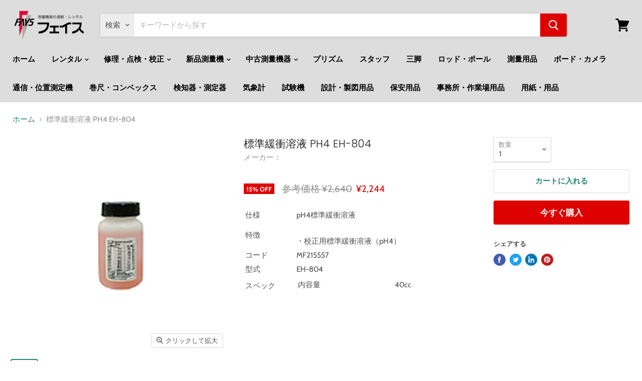

--- FILE ---
content_type: text/html; charset=utf-8
request_url: https://www.fays.co.jp/products/s0000003016
body_size: 23405
content:
<!doctype html>


    
    <html class="no-js no-touch" lang="ja">    <head><!-- AMPIFY-ME:START --><!-- AMPIFY-ME:END -->    <meta charset="utf-8">    <meta http-equiv="x-ua-compatible" content="IE=edge">    <link rel="preconnect" href="https://cdn.shopify.com">    <link rel="preconnect" href="https://fonts.shopifycdn.com">    <link rel="preconnect" href="https://v.shopify.com">    <link rel="preconnect" href="https://cdn.shopifycloud.com">    	      			                        		            <title>      			ライン精機 標準緩衝溶液 PH4 EH-804の格安通販｜株式会社フェイス                </title><!-- 2020.04.18 add start for SEO -->		    	<meta name="description" content="		    定価2640円から15% OFF！			販売価格2244円(税抜)。        	ライン精機 標準緩衝溶液 PH4 EH-804の格安販売はフェイスにおまかせください。仕様pH4標準緩衝溶液特徴・校正用標準緩衝溶液（pH4）コードMF215557型式EH-804スペック内容量40cc">		            <meta name="keywords" content="測量, 測量機器, ライン精機,標準緩衝溶液 PH4 EH-804,検知器・測定器/水質測定計">    <!-- 2020.04.18 add end -->  <meta name="msvalidate.01" content="161A65E0EA3A3DA4765A55DD64798EE3" /><!-- 2025.05.06 add --><link rel="shortcut icon" href="//www.fays.co.jp/cdn/shop/files/FAYS-logo-favicon_32x32.png?v=1613735630" type="image/png">  <link rel="apple-touch-icon" href="//www.fays.co.jp/cdn/shop/files/FAYS-logo-favicon_180x180.png?v=1613735630" type="image/png">    <meta name="viewport" content="width=device-width"><meta property="og:site_name" content="株式会社フェイス"><meta property="og:url" content="https://www.fays.co.jp/products/s0000003016"><meta property="og:title" content="標準緩衝溶液 PH4 EH-804"><meta property="og:type" content="website"><meta property="og:description" content="販売価格2,244円(税抜)・校正用標準緩衝溶液（pH4）">                <meta      property="og:image"      content="https://www.fays.co.jp/cdn/shop/files/MF215557_1200x1200.jpg?v=1734933056"    />    <meta      property="og:image:secure_url"      content="https://www.fays.co.jp/cdn/shop/files/MF215557_1200x1200.jpg?v=1734933056"    />    <meta property="og:image:width" content="1200" />    <meta property="og:image:height" content="1200" />    <meta property="og:image:alt" content="ライン精機 標準緩衝溶液 PH4 EH-804" />  <meta name="twitter:title" content="pH計 標準緩衝溶液 PH4 EH-804の格安通販｜フェイス"><meta name="twitter:description" content="販売価格2,244円(税抜)・校正用標準緩衝溶液（pH4）">                      <meta name="twitter:card" content="summary">    <meta      property="twitter:image"      content="https://www.fays.co.jp/cdn/shop/files/MF215557_1200x1200_crop_center.jpg?v=1734933056"    />    <meta property="twitter:image:width" content="1200" />    <meta property="twitter:image:height" content="1200" />    <meta property="twitter:image:alt" content="ライン精機 標準緩衝溶液 PH4 EH-804" /><link rel="preload" href="//www.fays.co.jp/cdn/fonts/cabin/cabin_n6.c6b1e64927bbec1c65aab7077888fb033480c4f7.woff2" as="font" crossorigin="anonymous">    <link rel="preload" as="style" href="//www.fays.co.jp/cdn/shop/t/13/assets/theme.scss.css?v=148273464518949173671759259402">    <script>window.performance && window.performance.mark && window.performance.mark('shopify.content_for_header.start');</script><meta id="shopify-digital-wallet" name="shopify-digital-wallet" content="/26802257980/digital_wallets/dialog"><link rel="alternate" type="application/json+oembed" href="https://www.fays.co.jp/products/s0000003016.oembed"><script async="async" src="/checkouts/internal/preloads.js?locale=ja-JP"></script><script id="shopify-features" type="application/json">{"accessToken":"9132c3db32153bbbac78068b997b8c04","betas":["rich-media-storefront-analytics"],"domain":"www.fays.co.jp","predictiveSearch":false,"shopId":26802257980,"locale":"ja"}</script><script>var Shopify = Shopify ||{};Shopify.shop = "fays-jp.myshopify.com";Shopify.locale = "ja";Shopify.currency ={"active":"JPY","rate":"1.0"};Shopify.country = "JP";Shopify.theme ={"name":"Empire","id":80700145724,"schema_name":"Empire","schema_version":"5.0.1-pre.0","theme_store_id":838,"role":"main"};Shopify.theme.handle = "null";Shopify.theme.style ={"id":null,"handle":null};Shopify.cdnHost = "www.fays.co.jp/cdn";Shopify.routes = Shopify.routes ||{};Shopify.routes.root = "/";</script><script type="module">!function(o){(o.Shopify=o.Shopify||{}).modules=!0}(window);</script><script>!function(o){function n(){var o=[];function n(){o.push(Array.prototype.slice.apply(arguments))}return n.q=o,n}var t=o.Shopify=o.Shopify||{};t.loadFeatures=n(),t.autoloadFeatures=n()}(window);</script><script id="shop-js-analytics" type="application/json">{"pageType":"product"}</script><script defer="defer" async type="module" src="//www.fays.co.jp/cdn/shopifycloud/shop-js/modules/v2/client.init-shop-cart-sync_Cun6Ba8E.ja.esm.js"></script><script defer="defer" async type="module" src="//www.fays.co.jp/cdn/shopifycloud/shop-js/modules/v2/chunk.common_DGWubyOB.esm.js"></script><script type="module">  await import("//www.fays.co.jp/cdn/shopifycloud/shop-js/modules/v2/client.init-shop-cart-sync_Cun6Ba8E.ja.esm.js");await import("//www.fays.co.jp/cdn/shopifycloud/shop-js/modules/v2/chunk.common_DGWubyOB.esm.js");  window.Shopify.SignInWithShop?.initShopCartSync?.({"fedCMEnabled":true,"windoidEnabled":true});</script><script id="__st">var __st={"a":26802257980,"offset":32400,"reqid":"048f5b7d-6f03-4e6d-a2ed-9faac6886f09-1768797263","pageurl":"www.fays.co.jp\/products\/s0000003016","u":"50d0053b6192","p":"product","rtyp":"product","rid":4444418179132};</script><script>window.ShopifyPaypalV4VisibilityTracking = true;</script><script id="captcha-bootstrap">!function(){'use strict';const t='contact',e='account',n='new_comment',o=[[t,t],['blogs',n],['comments',n],[t,'customer']],c=[[e,'customer_login'],[e,'guest_login'],[e,'recover_customer_password'],[e,'create_customer']],r=t=>t.map((([t,e])=>`form[action*='/${t}']:not([data-nocaptcha='true']) input[name='form_type'][value='${e}']`)).join(','),a=t=>()=>t?[...document.querySelectorAll(t)].map((t=>t.form)):[];function s(){const t=[...o],e=r(t);return a(e)}const i='password',u='form_key',d=['recaptcha-v3-token','g-recaptcha-response','h-captcha-response',i],f=()=>{try{return window.sessionStorage}catch{return}},m='__shopify_v',_=t=>t.elements[u];function p(t,e,n=!1){try{const o=window.sessionStorage,c=JSON.parse(o.getItem(e)),{data:r}=function(t){const{data:e,action:n}=t;return t[m]||n?{data:e,action:n}:{data:t,action:n}}(c);for(const[e,n]of Object.entries(r))t.elements[e]&&(t.elements[e].value=n);n&&o.removeItem(e)}catch(o){console.error('form repopulation failed',{error:o})}}const l='form_type',E='cptcha';function T(t){t.dataset[E]=!0}const w=window,h=w.document,L='Shopify',v='ce_forms',y='captcha';let A=!1;((t,e)=>{const n=(g='f06e6c50-85a8-45c8-87d0-21a2b65856fe',I='https://cdn.shopify.com/shopifycloud/storefront-forms-hcaptcha/ce_storefront_forms_captcha_hcaptcha.v1.5.2.iife.js',D={infoText:'hCaptchaによる保護',privacyText:'プライバシー',termsText:'利用規約'},(t,e,n)=>{const o=w[L][v],c=o.bindForm;if(c)return c(t,g,e,D).then(n);var r;o.q.push([[t,g,e,D],n]),r=I,A||(h.body.append(Object.assign(h.createElement('script'),{id:'captcha-provider',async:!0,src:r})),A=!0)});var g,I,D;w[L]=w[L]||{},w[L][v]=w[L][v]||{},w[L][v].q=[],w[L][y]=w[L][y]||{},w[L][y].protect=function(t,e){n(t,void 0,e),T(t)},Object.freeze(w[L][y]),function(t,e,n,w,h,L){const[v,y,A,g]=function(t,e,n){const i=e?o:[],u=t?c:[],d=[...i,...u],f=r(d),m=r(i),_=r(d.filter((([t,e])=>n.includes(e))));return[a(f),a(m),a(_),s()]}(w,h,L),I=t=>{const e=t.target;return e instanceof HTMLFormElement?e:e&&e.form},D=t=>v().includes(t);t.addEventListener('submit',(t=>{const e=I(t);if(!e)return;const n=D(e)&&!e.dataset.hcaptchaBound&&!e.dataset.recaptchaBound,o=_(e),c=g().includes(e)&&(!o||!o.value);(n||c)&&t.preventDefault(),c&&!n&&(function(t){try{if(!f())return;!function(t){const e=f();if(!e)return;const n=_(t);if(!n)return;const o=n.value;o&&e.removeItem(o)}(t);const e=Array.from(Array(32),(()=>Math.random().toString(36)[2])).join('');!function(t,e){_(t)||t.append(Object.assign(document.createElement('input'),{type:'hidden',name:u})),t.elements[u].value=e}(t,e),function(t,e){const n=f();if(!n)return;const o=[...t.querySelectorAll(`input[type='${i}']`)].map((({name:t})=>t)),c=[...d,...o],r={};for(const[a,s]of new FormData(t).entries())c.includes(a)||(r[a]=s);n.setItem(e,JSON.stringify({[m]:1,action:t.action,data:r}))}(t,e)}catch(e){console.error('failed to persist form',e)}}(e),e.submit())}));const S=(t,e)=>{t&&!t.dataset[E]&&(n(t,e.some((e=>e===t))),T(t))};for(const o of['focusin','change'])t.addEventListener(o,(t=>{const e=I(t);D(e)&&S(e,y())}));const B=e.get('form_key'),M=e.get(l),P=B&&M;t.addEventListener('DOMContentLoaded',(()=>{const t=y();if(P)for(const e of t)e.elements[l].value===M&&p(e,B);[...new Set([...A(),...v().filter((t=>'true'===t.dataset.shopifyCaptcha))])].forEach((e=>S(e,t)))}))}(h,new URLSearchParams(w.location.search),n,t,e,['guest_login'])})(!0,!1)}();</script><script integrity="sha256-4kQ18oKyAcykRKYeNunJcIwy7WH5gtpwJnB7kiuLZ1E=" data-source-attribution="shopify.loadfeatures" defer="defer" src="//www.fays.co.jp/cdn/shopifycloud/storefront/assets/storefront/load_feature-a0a9edcb.js" crossorigin="anonymous"></script><script data-source-attribution="shopify.dynamic_checkout.dynamic.init">var Shopify=Shopify||{};Shopify.PaymentButton=Shopify.PaymentButton||{isStorefrontPortableWallets:!0,init:function(){window.Shopify.PaymentButton.init=function(){};var t=document.createElement("script");t.src="https://www.fays.co.jp/cdn/shopifycloud/portable-wallets/latest/portable-wallets.ja.js",t.type="module",document.head.appendChild(t)}};</script><script data-source-attribution="shopify.dynamic_checkout.buyer_consent">  function portableWalletsHideBuyerConsent(e){var t=document.getElementById("shopify-buyer-consent"),n=document.getElementById("shopify-subscription-policy-button");t&&n&&(t.classList.add("hidden"),t.setAttribute("aria-hidden","true"),n.removeEventListener("click",e))}function portableWalletsShowBuyerConsent(e){var t=document.getElementById("shopify-buyer-consent"),n=document.getElementById("shopify-subscription-policy-button");t&&n&&(t.classList.remove("hidden"),t.removeAttribute("aria-hidden"),n.addEventListener("click",e))}window.Shopify?.PaymentButton&&(window.Shopify.PaymentButton.hideBuyerConsent=portableWalletsHideBuyerConsent,window.Shopify.PaymentButton.showBuyerConsent=portableWalletsShowBuyerConsent);</script><script>  function portableWalletsCleanup(e){e&&e.src&&console.error("Failed to load portable wallets script "+e.src);var t=document.querySelectorAll("shopify-accelerated-checkout .shopify-payment-button__skeleton, shopify-accelerated-checkout-cart .wallet-cart-button__skeleton"),e=document.getElementById("shopify-buyer-consent");for(let e=0;e<t.length;e++)t[e].remove();e&&e.remove()}function portableWalletsNotLoadedAsModule(e){e instanceof ErrorEvent&&"string"==typeof e.message&&e.message.includes("import.meta")&&"string"==typeof e.filename&&e.filename.includes("portable-wallets")&&(window.removeEventListener("error",portableWalletsNotLoadedAsModule),window.Shopify.PaymentButton.failedToLoad=e,"loading"===document.readyState?document.addEventListener("DOMContentLoaded",window.Shopify.PaymentButton.init):window.Shopify.PaymentButton.init())}window.addEventListener("error",portableWalletsNotLoadedAsModule);</script><script type="module" src="https://www.fays.co.jp/cdn/shopifycloud/portable-wallets/latest/portable-wallets.ja.js" onError="portableWalletsCleanup(this)" crossorigin="anonymous"></script><script nomodule>  document.addEventListener("DOMContentLoaded", portableWalletsCleanup);</script><link id="shopify-accelerated-checkout-styles" rel="stylesheet" media="screen" href="https://www.fays.co.jp/cdn/shopifycloud/portable-wallets/latest/accelerated-checkout-backwards-compat.css" crossorigin="anonymous">
<style id="shopify-accelerated-checkout-cart">
        #shopify-buyer-consent {
  margin-top: 1em;
  display: inline-block;
  width: 100%;
}

#shopify-buyer-consent.hidden {
  display: none;
}

#shopify-subscription-policy-button {
  background: none;
  border: none;
  padding: 0;
  text-decoration: underline;
  font-size: inherit;
  cursor: pointer;
}

#shopify-subscription-policy-button::before {
  box-shadow: none;
}

      </style>

<script>window.performance && window.performance.mark && window.performance.mark('shopify.content_for_header.end');</script>    <script>      document.documentElement.className=document.documentElement.className.replace(/\bno-js\b/,'js');      if(window.Shopify&&window.Shopify.designMode)document.documentElement.className+=' in-theme-editor';      if(('ontouchstart' in window)||window.DocumentTouch&&document instanceof DocumentTouch)document.documentElement.className=document.documentElement.className.replace(/\bno-touch\b/,'has-touch');    </script>    <link href="//www.fays.co.jp/cdn/shop/t/13/assets/theme.scss.css?v=148273464518949173671759259402" rel="stylesheet" type="text/css" media="all" />  <input type="hidden" id="social-reply-product-id" id="4444418179132"></input><script src="https://static-socialhead.cdnhub.co/social-reply/social-reply.min.js" defer></script><link rel="stylesheet" href="https://static-socialhead.cdnhub.co/social-reply/social-reply.min.css" /><link rel="canonical" href="https://www.fays.co.jp/products/s0000003016">
<link href="https://monorail-edge.shopifysvc.com" rel="dns-prefetch">
<script>(function(){if ("sendBeacon" in navigator && "performance" in window) {try {var session_token_from_headers = performance.getEntriesByType('navigation')[0].serverTiming.find(x => x.name == '_s').description;} catch {var session_token_from_headers = undefined;}var session_cookie_matches = document.cookie.match(/_shopify_s=([^;]*)/);var session_token_from_cookie = session_cookie_matches && session_cookie_matches.length === 2 ? session_cookie_matches[1] : "";var session_token = session_token_from_headers || session_token_from_cookie || "";function handle_abandonment_event(e) {var entries = performance.getEntries().filter(function(entry) {return /monorail-edge.shopifysvc.com/.test(entry.name);});if (!window.abandonment_tracked && entries.length === 0) {window.abandonment_tracked = true;var currentMs = Date.now();var navigation_start = performance.timing.navigationStart;var payload = {shop_id: 26802257980,url: window.location.href,navigation_start,duration: currentMs - navigation_start,session_token,page_type: "product"};window.navigator.sendBeacon("https://monorail-edge.shopifysvc.com/v1/produce", JSON.stringify({schema_id: "online_store_buyer_site_abandonment/1.1",payload: payload,metadata: {event_created_at_ms: currentMs,event_sent_at_ms: currentMs}}));}}window.addEventListener('pagehide', handle_abandonment_event);}}());</script>
<script id="web-pixels-manager-setup">(function e(e,d,r,n,o){if(void 0===o&&(o={}),!Boolean(null===(a=null===(i=window.Shopify)||void 0===i?void 0:i.analytics)||void 0===a?void 0:a.replayQueue)){var i,a;window.Shopify=window.Shopify||{};var t=window.Shopify;t.analytics=t.analytics||{};var s=t.analytics;s.replayQueue=[],s.publish=function(e,d,r){return s.replayQueue.push([e,d,r]),!0};try{self.performance.mark("wpm:start")}catch(e){}var l=function(){var e={modern:/Edge?\/(1{2}[4-9]|1[2-9]\d|[2-9]\d{2}|\d{4,})\.\d+(\.\d+|)|Firefox\/(1{2}[4-9]|1[2-9]\d|[2-9]\d{2}|\d{4,})\.\d+(\.\d+|)|Chrom(ium|e)\/(9{2}|\d{3,})\.\d+(\.\d+|)|(Maci|X1{2}).+ Version\/(15\.\d+|(1[6-9]|[2-9]\d|\d{3,})\.\d+)([,.]\d+|)( \(\w+\)|)( Mobile\/\w+|) Safari\/|Chrome.+OPR\/(9{2}|\d{3,})\.\d+\.\d+|(CPU[ +]OS|iPhone[ +]OS|CPU[ +]iPhone|CPU IPhone OS|CPU iPad OS)[ +]+(15[._]\d+|(1[6-9]|[2-9]\d|\d{3,})[._]\d+)([._]\d+|)|Android:?[ /-](13[3-9]|1[4-9]\d|[2-9]\d{2}|\d{4,})(\.\d+|)(\.\d+|)|Android.+Firefox\/(13[5-9]|1[4-9]\d|[2-9]\d{2}|\d{4,})\.\d+(\.\d+|)|Android.+Chrom(ium|e)\/(13[3-9]|1[4-9]\d|[2-9]\d{2}|\d{4,})\.\d+(\.\d+|)|SamsungBrowser\/([2-9]\d|\d{3,})\.\d+/,legacy:/Edge?\/(1[6-9]|[2-9]\d|\d{3,})\.\d+(\.\d+|)|Firefox\/(5[4-9]|[6-9]\d|\d{3,})\.\d+(\.\d+|)|Chrom(ium|e)\/(5[1-9]|[6-9]\d|\d{3,})\.\d+(\.\d+|)([\d.]+$|.*Safari\/(?![\d.]+ Edge\/[\d.]+$))|(Maci|X1{2}).+ Version\/(10\.\d+|(1[1-9]|[2-9]\d|\d{3,})\.\d+)([,.]\d+|)( \(\w+\)|)( Mobile\/\w+|) Safari\/|Chrome.+OPR\/(3[89]|[4-9]\d|\d{3,})\.\d+\.\d+|(CPU[ +]OS|iPhone[ +]OS|CPU[ +]iPhone|CPU IPhone OS|CPU iPad OS)[ +]+(10[._]\d+|(1[1-9]|[2-9]\d|\d{3,})[._]\d+)([._]\d+|)|Android:?[ /-](13[3-9]|1[4-9]\d|[2-9]\d{2}|\d{4,})(\.\d+|)(\.\d+|)|Mobile Safari.+OPR\/([89]\d|\d{3,})\.\d+\.\d+|Android.+Firefox\/(13[5-9]|1[4-9]\d|[2-9]\d{2}|\d{4,})\.\d+(\.\d+|)|Android.+Chrom(ium|e)\/(13[3-9]|1[4-9]\d|[2-9]\d{2}|\d{4,})\.\d+(\.\d+|)|Android.+(UC? ?Browser|UCWEB|U3)[ /]?(15\.([5-9]|\d{2,})|(1[6-9]|[2-9]\d|\d{3,})\.\d+)\.\d+|SamsungBrowser\/(5\.\d+|([6-9]|\d{2,})\.\d+)|Android.+MQ{2}Browser\/(14(\.(9|\d{2,})|)|(1[5-9]|[2-9]\d|\d{3,})(\.\d+|))(\.\d+|)|K[Aa][Ii]OS\/(3\.\d+|([4-9]|\d{2,})\.\d+)(\.\d+|)/},d=e.modern,r=e.legacy,n=navigator.userAgent;return n.match(d)?"modern":n.match(r)?"legacy":"unknown"}(),u="modern"===l?"modern":"legacy",c=(null!=n?n:{modern:"",legacy:""})[u],f=function(e){return[e.baseUrl,"/wpm","/b",e.hashVersion,"modern"===e.buildTarget?"m":"l",".js"].join("")}({baseUrl:d,hashVersion:r,buildTarget:u}),m=function(e){var d=e.version,r=e.bundleTarget,n=e.surface,o=e.pageUrl,i=e.monorailEndpoint;return{emit:function(e){var a=e.status,t=e.errorMsg,s=(new Date).getTime(),l=JSON.stringify({metadata:{event_sent_at_ms:s},events:[{schema_id:"web_pixels_manager_load/3.1",payload:{version:d,bundle_target:r,page_url:o,status:a,surface:n,error_msg:t},metadata:{event_created_at_ms:s}}]});if(!i)return console&&console.warn&&console.warn("[Web Pixels Manager] No Monorail endpoint provided, skipping logging."),!1;try{return self.navigator.sendBeacon.bind(self.navigator)(i,l)}catch(e){}var u=new XMLHttpRequest;try{return u.open("POST",i,!0),u.setRequestHeader("Content-Type","text/plain"),u.send(l),!0}catch(e){return console&&console.warn&&console.warn("[Web Pixels Manager] Got an unhandled error while logging to Monorail."),!1}}}}({version:r,bundleTarget:l,surface:e.surface,pageUrl:self.location.href,monorailEndpoint:e.monorailEndpoint});try{o.browserTarget=l,function(e){var d=e.src,r=e.async,n=void 0===r||r,o=e.onload,i=e.onerror,a=e.sri,t=e.scriptDataAttributes,s=void 0===t?{}:t,l=document.createElement("script"),u=document.querySelector("head"),c=document.querySelector("body");if(l.async=n,l.src=d,a&&(l.integrity=a,l.crossOrigin="anonymous"),s)for(var f in s)if(Object.prototype.hasOwnProperty.call(s,f))try{l.dataset[f]=s[f]}catch(e){}if(o&&l.addEventListener("load",o),i&&l.addEventListener("error",i),u)u.appendChild(l);else{if(!c)throw new Error("Did not find a head or body element to append the script");c.appendChild(l)}}({src:f,async:!0,onload:function(){if(!function(){var e,d;return Boolean(null===(d=null===(e=window.Shopify)||void 0===e?void 0:e.analytics)||void 0===d?void 0:d.initialized)}()){var d=window.webPixelsManager.init(e)||void 0;if(d){var r=window.Shopify.analytics;r.replayQueue.forEach((function(e){var r=e[0],n=e[1],o=e[2];d.publishCustomEvent(r,n,o)})),r.replayQueue=[],r.publish=d.publishCustomEvent,r.visitor=d.visitor,r.initialized=!0}}},onerror:function(){return m.emit({status:"failed",errorMsg:"".concat(f," has failed to load")})},sri:function(e){var d=/^sha384-[A-Za-z0-9+/=]+$/;return"string"==typeof e&&d.test(e)}(c)?c:"",scriptDataAttributes:o}),m.emit({status:"loading"})}catch(e){m.emit({status:"failed",errorMsg:(null==e?void 0:e.message)||"Unknown error"})}}})({shopId: 26802257980,storefrontBaseUrl: "https://www.fays.co.jp",extensionsBaseUrl: "https://extensions.shopifycdn.com/cdn/shopifycloud/web-pixels-manager",monorailEndpoint: "https://monorail-edge.shopifysvc.com/unstable/produce_batch",surface: "storefront-renderer",enabledBetaFlags: ["2dca8a86"],webPixelsConfigList: [{"id":"484901085","configuration":"{\"config\":\"{\\\"pixel_id\\\":\\\"G-0V0XCDELXW\\\",\\\"gtag_events\\\":[{\\\"type\\\":\\\"purchase\\\",\\\"action_label\\\":\\\"G-0V0XCDELXW\\\"},{\\\"type\\\":\\\"page_view\\\",\\\"action_label\\\":\\\"G-0V0XCDELXW\\\"},{\\\"type\\\":\\\"view_item\\\",\\\"action_label\\\":\\\"G-0V0XCDELXW\\\"},{\\\"type\\\":\\\"search\\\",\\\"action_label\\\":\\\"G-0V0XCDELXW\\\"},{\\\"type\\\":\\\"add_to_cart\\\",\\\"action_label\\\":\\\"G-0V0XCDELXW\\\"},{\\\"type\\\":\\\"begin_checkout\\\",\\\"action_label\\\":\\\"G-0V0XCDELXW\\\"},{\\\"type\\\":\\\"add_payment_info\\\",\\\"action_label\\\":\\\"G-0V0XCDELXW\\\"}],\\\"enable_monitoring_mode\\\":false}\"}","eventPayloadVersion":"v1","runtimeContext":"OPEN","scriptVersion":"b2a88bafab3e21179ed38636efcd8a93","type":"APP","apiClientId":1780363,"privacyPurposes":[],"dataSharingAdjustments":{"protectedCustomerApprovalScopes":["read_customer_address","read_customer_email","read_customer_name","read_customer_personal_data","read_customer_phone"]}},{"id":"199164125","configuration":"{\"pixel_id\":\"382332172867581\",\"pixel_type\":\"facebook_pixel\",\"metaapp_system_user_token\":\"-\"}","eventPayloadVersion":"v1","runtimeContext":"OPEN","scriptVersion":"ca16bc87fe92b6042fbaa3acc2fbdaa6","type":"APP","apiClientId":2329312,"privacyPurposes":["ANALYTICS","MARKETING","SALE_OF_DATA"],"dataSharingAdjustments":{"protectedCustomerApprovalScopes":["read_customer_address","read_customer_email","read_customer_name","read_customer_personal_data","read_customer_phone"]}},{"id":"58327261","eventPayloadVersion":"v1","runtimeContext":"LAX","scriptVersion":"1","type":"CUSTOM","privacyPurposes":["MARKETING"],"name":"Meta pixel (migrated)"},{"id":"71499997","eventPayloadVersion":"v1","runtimeContext":"LAX","scriptVersion":"1","type":"CUSTOM","privacyPurposes":["ANALYTICS"],"name":"Google Analytics tag (migrated)"},{"id":"shopify-app-pixel","configuration":"{}","eventPayloadVersion":"v1","runtimeContext":"STRICT","scriptVersion":"0450","apiClientId":"shopify-pixel","type":"APP","privacyPurposes":["ANALYTICS","MARKETING"]},{"id":"shopify-custom-pixel","eventPayloadVersion":"v1","runtimeContext":"LAX","scriptVersion":"0450","apiClientId":"shopify-pixel","type":"CUSTOM","privacyPurposes":["ANALYTICS","MARKETING"]}],isMerchantRequest: false,initData: {"shop":{"name":"株式会社フェイス","paymentSettings":{"currencyCode":"JPY"},"myshopifyDomain":"fays-jp.myshopify.com","countryCode":"JP","storefrontUrl":"https:\/\/www.fays.co.jp"},"customer":null,"cart":null,"checkout":null,"productVariants":[{"price":{"amount":2244.0,"currencyCode":"JPY"},"product":{"title":"標準緩衝溶液 PH4 EH-804","vendor":"ライン精機","id":"4444418179132","untranslatedTitle":"標準緩衝溶液 PH4 EH-804","url":"\/products\/s0000003016","type":"検知器・測定器\/水質測定計"},"id":"31725930414140","image":{"src":"\/\/www.fays.co.jp\/cdn\/shop\/files\/MF215557.jpg?v=1734933056"},"sku":"","title":"Default Title","untranslatedTitle":"Default Title"}],"purchasingCompany":null},},"https://www.fays.co.jp/cdn","fcfee988w5aeb613cpc8e4bc33m6693e112",{"modern":"","legacy":""},{"shopId":"26802257980","storefrontBaseUrl":"https:\/\/www.fays.co.jp","extensionBaseUrl":"https:\/\/extensions.shopifycdn.com\/cdn\/shopifycloud\/web-pixels-manager","surface":"storefront-renderer","enabledBetaFlags":"[\"2dca8a86\"]","isMerchantRequest":"false","hashVersion":"fcfee988w5aeb613cpc8e4bc33m6693e112","publish":"custom","events":"[[\"page_viewed\",{}],[\"product_viewed\",{\"productVariant\":{\"price\":{\"amount\":2244.0,\"currencyCode\":\"JPY\"},\"product\":{\"title\":\"標準緩衝溶液 PH4 EH-804\",\"vendor\":\"ライン精機\",\"id\":\"4444418179132\",\"untranslatedTitle\":\"標準緩衝溶液 PH4 EH-804\",\"url\":\"\/products\/s0000003016\",\"type\":\"検知器・測定器\/水質測定計\"},\"id\":\"31725930414140\",\"image\":{\"src\":\"\/\/www.fays.co.jp\/cdn\/shop\/files\/MF215557.jpg?v=1734933056\"},\"sku\":\"\",\"title\":\"Default Title\",\"untranslatedTitle\":\"Default Title\"}}]]"});</script><script>
  window.ShopifyAnalytics = window.ShopifyAnalytics || {};
  window.ShopifyAnalytics.meta = window.ShopifyAnalytics.meta || {};
  window.ShopifyAnalytics.meta.currency = 'JPY';
  var meta = {"product":{"id":4444418179132,"gid":"gid:\/\/shopify\/Product\/4444418179132","vendor":"ライン精機","type":"検知器・測定器\/水質測定計","handle":"s0000003016","variants":[{"id":31725930414140,"price":224400,"name":"標準緩衝溶液 PH4 EH-804","public_title":null,"sku":""}],"remote":false},"page":{"pageType":"product","resourceType":"product","resourceId":4444418179132,"requestId":"048f5b7d-6f03-4e6d-a2ed-9faac6886f09-1768797263"}};
  for (var attr in meta) {
    window.ShopifyAnalytics.meta[attr] = meta[attr];
  }
</script>
<script class="analytics">
  (function () {
    var customDocumentWrite = function(content) {
      var jquery = null;

      if (window.jQuery) {
        jquery = window.jQuery;
      } else if (window.Checkout && window.Checkout.$) {
        jquery = window.Checkout.$;
      }

      if (jquery) {
        jquery('body').append(content);
      }
    };

    var hasLoggedConversion = function(token) {
      if (token) {
        return document.cookie.indexOf('loggedConversion=' + token) !== -1;
      }
      return false;
    }

    var setCookieIfConversion = function(token) {
      if (token) {
        var twoMonthsFromNow = new Date(Date.now());
        twoMonthsFromNow.setMonth(twoMonthsFromNow.getMonth() + 2);

        document.cookie = 'loggedConversion=' + token + '; expires=' + twoMonthsFromNow;
      }
    }

    var trekkie = window.ShopifyAnalytics.lib = window.trekkie = window.trekkie || [];
    if (trekkie.integrations) {
      return;
    }
    trekkie.methods = [
      'identify',
      'page',
      'ready',
      'track',
      'trackForm',
      'trackLink'
    ];
    trekkie.factory = function(method) {
      return function() {
        var args = Array.prototype.slice.call(arguments);
        args.unshift(method);
        trekkie.push(args);
        return trekkie;
      };
    };
    for (var i = 0; i < trekkie.methods.length; i++) {
      var key = trekkie.methods[i];
      trekkie[key] = trekkie.factory(key);
    }
    trekkie.load = function(config) {
      trekkie.config = config || {};
      trekkie.config.initialDocumentCookie = document.cookie;
      var first = document.getElementsByTagName('script')[0];
      var script = document.createElement('script');
      script.type = 'text/javascript';
      script.onerror = function(e) {
        var scriptFallback = document.createElement('script');
        scriptFallback.type = 'text/javascript';
        scriptFallback.onerror = function(error) {
                var Monorail = {
      produce: function produce(monorailDomain, schemaId, payload) {
        var currentMs = new Date().getTime();
        var event = {
          schema_id: schemaId,
          payload: payload,
          metadata: {
            event_created_at_ms: currentMs,
            event_sent_at_ms: currentMs
          }
        };
        return Monorail.sendRequest("https://" + monorailDomain + "/v1/produce", JSON.stringify(event));
      },
      sendRequest: function sendRequest(endpointUrl, payload) {
        // Try the sendBeacon API
        if (window && window.navigator && typeof window.navigator.sendBeacon === 'function' && typeof window.Blob === 'function' && !Monorail.isIos12()) {
          var blobData = new window.Blob([payload], {
            type: 'text/plain'
          });

          if (window.navigator.sendBeacon(endpointUrl, blobData)) {
            return true;
          } // sendBeacon was not successful

        } // XHR beacon

        var xhr = new XMLHttpRequest();

        try {
          xhr.open('POST', endpointUrl);
          xhr.setRequestHeader('Content-Type', 'text/plain');
          xhr.send(payload);
        } catch (e) {
          console.log(e);
        }

        return false;
      },
      isIos12: function isIos12() {
        return window.navigator.userAgent.lastIndexOf('iPhone; CPU iPhone OS 12_') !== -1 || window.navigator.userAgent.lastIndexOf('iPad; CPU OS 12_') !== -1;
      }
    };
    Monorail.produce('monorail-edge.shopifysvc.com',
      'trekkie_storefront_load_errors/1.1',
      {shop_id: 26802257980,
      theme_id: 80700145724,
      app_name: "storefront",
      context_url: window.location.href,
      source_url: "//www.fays.co.jp/cdn/s/trekkie.storefront.cd680fe47e6c39ca5d5df5f0a32d569bc48c0f27.min.js"});

        };
        scriptFallback.async = true;
        scriptFallback.src = '//www.fays.co.jp/cdn/s/trekkie.storefront.cd680fe47e6c39ca5d5df5f0a32d569bc48c0f27.min.js';
        first.parentNode.insertBefore(scriptFallback, first);
      };
      script.async = true;
      script.src = '//www.fays.co.jp/cdn/s/trekkie.storefront.cd680fe47e6c39ca5d5df5f0a32d569bc48c0f27.min.js';
      first.parentNode.insertBefore(script, first);
    };
    trekkie.load(
      {"Trekkie":{"appName":"storefront","development":false,"defaultAttributes":{"shopId":26802257980,"isMerchantRequest":null,"themeId":80700145724,"themeCityHash":"16788112245496231003","contentLanguage":"ja","currency":"JPY","eventMetadataId":"e51efa02-385c-4ae4-ad80-6a2442f6bd64"},"isServerSideCookieWritingEnabled":true,"monorailRegion":"shop_domain","enabledBetaFlags":["65f19447"]},"Session Attribution":{},"S2S":{"facebookCapiEnabled":false,"source":"trekkie-storefront-renderer","apiClientId":580111}}
    );

    var loaded = false;
    trekkie.ready(function() {
      if (loaded) return;
      loaded = true;

      window.ShopifyAnalytics.lib = window.trekkie;

      var originalDocumentWrite = document.write;
      document.write = customDocumentWrite;
      try { window.ShopifyAnalytics.merchantGoogleAnalytics.call(this); } catch(error) {};
      document.write = originalDocumentWrite;

      window.ShopifyAnalytics.lib.page(null,{"pageType":"product","resourceType":"product","resourceId":4444418179132,"requestId":"048f5b7d-6f03-4e6d-a2ed-9faac6886f09-1768797263","shopifyEmitted":true});

      var match = window.location.pathname.match(/checkouts\/(.+)\/(thank_you|post_purchase)/)
      var token = match? match[1]: undefined;
      if (!hasLoggedConversion(token)) {
        setCookieIfConversion(token);
        window.ShopifyAnalytics.lib.track("Viewed Product",{"currency":"JPY","variantId":31725930414140,"productId":4444418179132,"productGid":"gid:\/\/shopify\/Product\/4444418179132","name":"標準緩衝溶液 PH4 EH-804","price":"2244","sku":"","brand":"ライン精機","variant":null,"category":"検知器・測定器\/水質測定計","nonInteraction":true,"remote":false},undefined,undefined,{"shopifyEmitted":true});
      window.ShopifyAnalytics.lib.track("monorail:\/\/trekkie_storefront_viewed_product\/1.1",{"currency":"JPY","variantId":31725930414140,"productId":4444418179132,"productGid":"gid:\/\/shopify\/Product\/4444418179132","name":"標準緩衝溶液 PH4 EH-804","price":"2244","sku":"","brand":"ライン精機","variant":null,"category":"検知器・測定器\/水質測定計","nonInteraction":true,"remote":false,"referer":"https:\/\/www.fays.co.jp\/products\/s0000003016"});
      }
    });


        var eventsListenerScript = document.createElement('script');
        eventsListenerScript.async = true;
        eventsListenerScript.src = "//www.fays.co.jp/cdn/shopifycloud/storefront/assets/shop_events_listener-3da45d37.js";
        document.getElementsByTagName('head')[0].appendChild(eventsListenerScript);

})();</script>
  <script>
  if (!window.ga || (window.ga && typeof window.ga !== 'function')) {
    window.ga = function ga() {
      (window.ga.q = window.ga.q || []).push(arguments);
      if (window.Shopify && window.Shopify.analytics && typeof window.Shopify.analytics.publish === 'function') {
        window.Shopify.analytics.publish("ga_stub_called", {}, {sendTo: "google_osp_migration"});
      }
      console.error("Shopify's Google Analytics stub called with:", Array.from(arguments), "\nSee https://help.shopify.com/manual/promoting-marketing/pixels/pixel-migration#google for more information.");
    };
    if (window.Shopify && window.Shopify.analytics && typeof window.Shopify.analytics.publish === 'function') {
      window.Shopify.analytics.publish("ga_stub_initialized", {}, {sendTo: "google_osp_migration"});
    }
  }
</script>
<script
  defer
  src="https://www.fays.co.jp/cdn/shopifycloud/perf-kit/shopify-perf-kit-3.0.4.min.js"
  data-application="storefront-renderer"
  data-shop-id="26802257980"
  data-render-region="gcp-us-central1"
  data-page-type="product"
  data-theme-instance-id="80700145724"
  data-theme-name="Empire"
  data-theme-version="5.0.1-pre.0"
  data-monorail-region="shop_domain"
  data-resource-timing-sampling-rate="10"
  data-shs="true"
  data-shs-beacon="true"
  data-shs-export-with-fetch="true"
  data-shs-logs-sample-rate="1"
  data-shs-beacon-endpoint="https://www.fays.co.jp/api/collect"
></script>
</head><body class="template-product" data-instant-allow-query-string>    <a class="skip-to-main" href="#site-main">スキップしてコンテンツに移動する</a>    <div id="shopify-section-static-announcement" class="shopify-section site-announcement"><script  type="application/json"  data-section-id="static-announcement"  data-section-type="static-announcement"></script></div>    <header      class="site-header site-header-nav--open"      role="banner"      data-site-header    ><div id="shopify-section-static-header" class="shopify-section site-header-wrapper"><script  type="application/json"  data-section-id="static-header"  data-section-type="static-header"  data-section-data> {    "settings":{      "sticky_header":true,      "live_search":{        "enable":true,        "enable_images":true,        "enable_content":false,        "money_format":"¥{{amount_no_decimals}}",        "context":{          "view_all_results":"全ての検索結果を見る",          "view_all_products":"全ての商品を見る",          "content_results":{            "title":"ページ・ポスト",            "no_results":"見つかりませんでした"          },          "no_results_products":{            "title":"商品が見つかりませんでした",            "title_in_category":"商品が見つかりませんでした",            "message":"商品が見つかりませんでした"          }        }      }    },    "currency":{      "enable":false,      "shop_currency":"JPY",      "default_currency":"JPY",      "display_format":"money_format",      "money_format":"¥{{amount_no_decimals}}",      "money_format_no_currency":"¥{{amount_no_decimals}}",      "money_format_currency":"¥{{amount_no_decimals}}"    }  }</script><style data-shopify>  .site-logo{    max-width:150px;    max-height:40px;  }</style><div  class="    site-header-main          site-header--full-width      "  data-site-header-main  data-site-header-sticky  >  <button class="site-header-menu-toggle" data-menu-toggle>    <div class="site-header-menu-toggle--button" tabindex="-1"><span class="toggle-icon--bar toggle-icon--bar-top"></span><span class="toggle-icon--bar toggle-icon--bar-middle"></span><span class="toggle-icon--bar toggle-icon--bar-bottom"></span><span class="visually-hidden">メニュー</span>    </div>  </button>    <div    class="      site-header-main-content          "  >    <div class="site-header-logo"><a        class="site-logo"        href="/">                                  <img          src="//www.fays.co.jp/cdn/shop/files/fays-logo_200x80.png?v=1613734311"        alt=""          data-rimg      srcset="//www.fays.co.jp/cdn/shop/files/fays-logo_200x80.png?v=1613734311 1x"        class="site-logo-image"          ></a>    </div>    <div class="live-search" data-live-search><form    class="      live-search-form      form-fields-inline          "    action="/search"    method="get"    role="search"    aria-label="Product"    data-live-search-form  >    <input type="hidden" name="type" value="product">    <div class="form-field no-label"><span class="form-field-select-wrapper live-search-filter-wrapper">  <select class="live-search-filter" data-live-search-filter data-filter-all="検索">                <option value="" selected>検索</option>    <option value="" disabled>------</option>              </select>  <label class="live-search-filter-label form-field-select" data-live-search-filter-label>検索</label>  <svg  aria-hidden="true"  focusable="false"  role="presentation"  xmlns="http://www.w3.org/2000/svg"  width="8"  height="6"  viewBox="0 0 8 6">  <g fill="currentColor" fill-rule="evenodd">    <polygon class="icon-chevron-down-left" points="4 5.371 7.668 1.606 6.665 .629 4 3.365"/>    <polygon class="icon-chevron-down-right" points="4 3.365 1.335 .629 1.335 .629 .332 1.606 4 5.371"/>  </g></svg></span><input        class="form-field-input live-search-form-field"        type="text"        name="q"        aria-label="検索"        placeholder="キーワードから探す"     autocomplete="off"        data-live-search-input><button        class="live-search-takeover-cancel"        type="button"        data-live-search-takeover-cancel>キャンセル      </button><button        class="live-search-button button-primary"        type="submit"        aria-label="検索"        data-live-search-submit      ><span class="search-icon search-icon--inactive">  <svg  aria-hidden="true"  focusable="false"  role="presentation"  xmlns="http://www.w3.org/2000/svg"  width="20"  height="21"  viewBox="0 0 20 21">  <path fill="currentColor" fill-rule="evenodd" d="M12.514 14.906a8.264 8.264 0 0 1-4.322 1.21C3.668 16.116 0 12.513 0 8.07 0 3.626 3.668.023 8.192.023c4.525 0 8.193 3.603 8.193 8.047 0 2.033-.769 3.89-2.035 5.307l4.999 5.552-1.775 1.597-5.06-5.62zm-4.322-.843c3.37 0 6.102-2.684 6.102-5.993 0-3.31-2.732-5.994-6.102-5.994S2.09 4.76 2.09 8.07c0 3.31 2.732 5.993 6.102 5.993z"/></svg></span><span class="search-icon search-icon--active">  <svg  aria-hidden="true"  focusable="false"  role="presentation"  width="26"  height="26"  viewBox="0 0 26 26"  xmlns="http://www.w3.org/2000/svg">  <g fill-rule="nonzero" fill="currentColor">    <path d="M13 26C5.82 26 0 20.18 0 13S5.82 0 13 0s13 5.82 13 13-5.82 13-13 13zm0-3.852a9.148 9.148 0 1 0 0-18.296 9.148 9.148 0 0 0 0 18.296z" opacity=".29"/><path d="M13 26c7.18 0 13-5.82 13-13a1.926 1.926 0 0 0-3.852 0A9.148 9.148 0 0 1 13 22.148 1.926 1.926 0 0 0 13 26z"/>  </g></svg></span></button>    </div>    <div class="search-flydown" data-live-search-flydown><div class="search-flydown--placeholder" data-live-search-placeholder><div class="search-flydown--product-items">              <a class="search-flydown--product search-flydown--product" href="#">                      <div class="search-flydown--product-image">          <svg class="placeholder--image placeholder--content-image" xmlns="http://www.w3.org/2000/svg" viewBox="0 0 525.5 525.5"><path d="M324.5 212.7H203c-1.6 0-2.8 1.3-2.8 2.8V308c0 1.6 1.3 2.8 2.8 2.8h121.6c1.6 0 2.8-1.3 2.8-2.8v-92.5c0-1.6-1.3-2.8-2.9-2.8zm1.1 95.3c0 .6-.5 1.1-1.1 1.1H203c-.6 0-1.1-.5-1.1-1.1v-92.5c0-.6.5-1.1 1.1-1.1h121.6c.6 0 1.1.5 1.1 1.1V308z"/><path d="M210.4 299.5H240v.1s.1 0 .2-.1h75.2v-76.2h-105v76.2zm1.8-7.2l20-20c1.6-1.6 3.8-2.5 6.1-2.5s4.5.9 6.1 2.5l1.5 1.5 16.8 16.8c-12.9 3.3-20.7 6.3-22.8 7.2h-27.7v-5.5zm101.5-10.1c-20.1 1.7-36.7 4.8-49.1 7.9l-16.9-16.9 26.3-26.3c1.6-1.6 3.8-2.5 6.1-2.5s4.5.9 6.1 2.5l27.5 27.5v7.8zm-68.9 15.5c9.7-3.5 33.9-10.9 68.9-13.8v13.8h-68.9zm68.9-72.7v46.8l-26.2-26.2c-1.9-1.9-4.5-3-7.3-3s-5.4 1.1-7.3 3l-26.3 26.3-.9-.9c-1.9-1.9-4.5-3-7.3-3s-5.4 1.1-7.3 3l-18.8 18.8V225h101.4z"/><path d="M232.8 254c4.6 0 8.3-3.7 8.3-8.3s-3.7-8.3-8.3-8.3-8.3 3.7-8.3 8.3 3.7 8.3 8.3 8.3zm0-14.9c3.6 0 6.6 2.9 6.6 6.6s-2.9 6.6-6.6 6.6-6.6-2.9-6.6-6.6 3-6.6 6.6-6.6z"/></svg>        </div>                    <div class="search-flydown--product-text">        <span class="search-flydown--product-title placeholder--content-text"></span>        <span class="search-flydown--product-price placeholder--content-text"></span></div>    </a>              <a class="search-flydown--product search-flydown--product" href="#">                      <div class="search-flydown--product-image">          <svg class="placeholder--image placeholder--content-image" xmlns="http://www.w3.org/2000/svg" viewBox="0 0 525.5 525.5"><path d="M324.5 212.7H203c-1.6 0-2.8 1.3-2.8 2.8V308c0 1.6 1.3 2.8 2.8 2.8h121.6c1.6 0 2.8-1.3 2.8-2.8v-92.5c0-1.6-1.3-2.8-2.9-2.8zm1.1 95.3c0 .6-.5 1.1-1.1 1.1H203c-.6 0-1.1-.5-1.1-1.1v-92.5c0-.6.5-1.1 1.1-1.1h121.6c.6 0 1.1.5 1.1 1.1V308z"/><path d="M210.4 299.5H240v.1s.1 0 .2-.1h75.2v-76.2h-105v76.2zm1.8-7.2l20-20c1.6-1.6 3.8-2.5 6.1-2.5s4.5.9 6.1 2.5l1.5 1.5 16.8 16.8c-12.9 3.3-20.7 6.3-22.8 7.2h-27.7v-5.5zm101.5-10.1c-20.1 1.7-36.7 4.8-49.1 7.9l-16.9-16.9 26.3-26.3c1.6-1.6 3.8-2.5 6.1-2.5s4.5.9 6.1 2.5l27.5 27.5v7.8zm-68.9 15.5c9.7-3.5 33.9-10.9 68.9-13.8v13.8h-68.9zm68.9-72.7v46.8l-26.2-26.2c-1.9-1.9-4.5-3-7.3-3s-5.4 1.1-7.3 3l-26.3 26.3-.9-.9c-1.9-1.9-4.5-3-7.3-3s-5.4 1.1-7.3 3l-18.8 18.8V225h101.4z"/><path d="M232.8 254c4.6 0 8.3-3.7 8.3-8.3s-3.7-8.3-8.3-8.3-8.3 3.7-8.3 8.3 3.7 8.3 8.3 8.3zm0-14.9c3.6 0 6.6 2.9 6.6 6.6s-2.9 6.6-6.6 6.6-6.6-2.9-6.6-6.6 3-6.6 6.6-6.6z"/></svg>        </div>                    <div class="search-flydown--product-text">        <span class="search-flydown--product-title placeholder--content-text"></span>        <span class="search-flydown--product-price placeholder--content-text"></span></div>    </a>              <a class="search-flydown--product search-flydown--product" href="#">                      <div class="search-flydown--product-image">          <svg class="placeholder--image placeholder--content-image" xmlns="http://www.w3.org/2000/svg" viewBox="0 0 525.5 525.5"><path d="M324.5 212.7H203c-1.6 0-2.8 1.3-2.8 2.8V308c0 1.6 1.3 2.8 2.8 2.8h121.6c1.6 0 2.8-1.3 2.8-2.8v-92.5c0-1.6-1.3-2.8-2.9-2.8zm1.1 95.3c0 .6-.5 1.1-1.1 1.1H203c-.6 0-1.1-.5-1.1-1.1v-92.5c0-.6.5-1.1 1.1-1.1h121.6c.6 0 1.1.5 1.1 1.1V308z"/><path d="M210.4 299.5H240v.1s.1 0 .2-.1h75.2v-76.2h-105v76.2zm1.8-7.2l20-20c1.6-1.6 3.8-2.5 6.1-2.5s4.5.9 6.1 2.5l1.5 1.5 16.8 16.8c-12.9 3.3-20.7 6.3-22.8 7.2h-27.7v-5.5zm101.5-10.1c-20.1 1.7-36.7 4.8-49.1 7.9l-16.9-16.9 26.3-26.3c1.6-1.6 3.8-2.5 6.1-2.5s4.5.9 6.1 2.5l27.5 27.5v7.8zm-68.9 15.5c9.7-3.5 33.9-10.9 68.9-13.8v13.8h-68.9zm68.9-72.7v46.8l-26.2-26.2c-1.9-1.9-4.5-3-7.3-3s-5.4 1.1-7.3 3l-26.3 26.3-.9-.9c-1.9-1.9-4.5-3-7.3-3s-5.4 1.1-7.3 3l-18.8 18.8V225h101.4z"/><path d="M232.8 254c4.6 0 8.3-3.7 8.3-8.3s-3.7-8.3-8.3-8.3-8.3 3.7-8.3 8.3 3.7 8.3 8.3 8.3zm0-14.9c3.6 0 6.6 2.9 6.6 6.6s-2.9 6.6-6.6 6.6-6.6-2.9-6.6-6.6 3-6.6 6.6-6.6z"/></svg>        </div>                    <div class="search-flydown--product-text">        <span class="search-flydown--product-title placeholder--content-text"></span>        <span class="search-flydown--product-price placeholder--content-text"></span></div>    </a>          </div></div><div class="search-flydown--results " data-live-search-results></div><div class="search-flydown--quicklinks" data-live-search-quick-links>  <span class="search-flydown--quicklinks-title">簡易メニュー</span>  <ul class="search-flydown--quicklinks-list">                  <li class="search-flydown--quicklinks-item">        <a class="search-flydown--quicklinks-link" href="/">          ホーム                </a></li>                  <li class="search-flydown--quicklinks-item">        <a class="search-flydown--quicklinks-link" href="/collections/%E3%83%AC%E3%83%B3%E3%82%BF%E3%83%AB-%E6%B8%AC%E9%87%8F%E6%A9%9F%E5%99%A8">          レンタル                </a></li>                  <li class="search-flydown--quicklinks-item">        <a class="search-flydown--quicklinks-link" href="/pages/%E4%BF%AE%E7%90%86">          修理・点検・校正                </a></li>                  <li class="search-flydown--quicklinks-item">        <a class="search-flydown--quicklinks-link" href="/collections/%E6%96%B0%E5%93%81%E6%B8%AC%E9%87%8F%E6%A9%9F%E5%99%A8">          新品測量機                </a></li>                  <li class="search-flydown--quicklinks-item">        <a class="search-flydown--quicklinks-link" href="/collections/%E4%B8%AD%E5%8F%A4%E6%B8%AC%E9%87%8F%E6%A9%9F%E5%99%A8">          中古測量機器                </a></li>                  <li class="search-flydown--quicklinks-item">        <a class="search-flydown--quicklinks-link" href="/collections/%E3%83%97%E3%83%AA%E3%82%BA%E3%83%A0">          プリズム                </a></li>                  <li class="search-flydown--quicklinks-item">        <a class="search-flydown--quicklinks-link" href="/collections/%E3%82%B9%E3%82%BF%E3%83%83%E3%83%95">          スタッフ                </a></li>                  <li class="search-flydown--quicklinks-item">        <a class="search-flydown--quicklinks-link" href="/pages/%E4%B8%89%E8%84%9A">          三脚                </a></li>                  <li class="search-flydown--quicklinks-item">        <a class="search-flydown--quicklinks-link" href="/collections/%E3%83%AD%E3%83%83%E3%83%89-%E3%83%9D%E3%83%BC%E3%83%AB">          ロッド・ポール                </a></li>                  <li class="search-flydown--quicklinks-item">        <a class="search-flydown--quicklinks-link" href="/collections/%E6%B8%AC%E9%87%8F%E7%94%A8%E5%93%81">          測量用品                </a></li>                  <li class="search-flydown--quicklinks-item">        <a class="search-flydown--quicklinks-link" href="/collections/%E3%83%9C%E3%83%BC%E3%83%89-%E3%82%AB%E3%83%A1%E3%83%A9">          ボード・カメラ                </a></li>                  <li class="search-flydown--quicklinks-item">        <a class="search-flydown--quicklinks-link" href="/collections/%E9%80%9A%E4%BF%A1-%E4%BD%8D%E7%BD%AE%E6%B8%AC%E5%AE%9A%E6%A9%9F">          通信・位置測定機                </a></li>                  <li class="search-flydown--quicklinks-item">        <a class="search-flydown--quicklinks-link" href="/collections/%E5%B7%BB%E5%B0%BA-%E3%82%B3%E3%83%B3%E3%83%99%E3%83%83%E3%82%AF%E3%82%B9">          巻尺・コンベックス                </a></li>                  <li class="search-flydown--quicklinks-item">        <a class="search-flydown--quicklinks-link" href="/collections/%E6%A4%9C%E7%9F%A5%E5%99%A8-%E6%B8%AC%E5%AE%9A%E5%99%A8">          検知器・測定器                </a></li>                  <li class="search-flydown--quicklinks-item">        <a class="search-flydown--quicklinks-link" href="/collections/%E6%B0%97%E8%B1%A1%E8%A8%88">          気象計                </a></li>                  <li class="search-flydown--quicklinks-item">        <a class="search-flydown--quicklinks-link" href="/collections/%E8%A9%A6%E9%A8%93%E6%A9%9F">          試験機                </a></li>                  <li class="search-flydown--quicklinks-item">        <a class="search-flydown--quicklinks-link" href="/collections/%E8%A8%AD%E8%A8%88-%E8%A3%BD%E5%9B%B3%E7%94%A8%E5%93%81">          設計・製図用品                </a></li>                  <li class="search-flydown--quicklinks-item">        <a class="search-flydown--quicklinks-link" href="/collections/%E4%BF%9D%E5%AE%89%E7%94%A8%E5%93%81">          保安用品                </a></li>                  <li class="search-flydown--quicklinks-item">        <a class="search-flydown--quicklinks-link" href="/collections/%E4%BA%8B%E5%8B%99%E6%89%80-%E4%BD%9C%E6%A5%AD%E5%A0%B4%E7%94%A8%E5%93%81">          事務所・作業場用品                </a></li>                  <li class="search-flydown--quicklinks-item">        <a class="search-flydown--quicklinks-link" href="/collections/%E7%94%A8%E7%B4%99-%E7%94%A8%E5%93%81%EF%BC%91">          用紙・用品                </a></li>              </ul></div>  </div>  </form></div></div>  <div class="site-header-cart">    <a class="site-header-cart--button" href="/cart"><span        class="site-header-cart--count "        data-header-cart-count=""></span><svg  aria-hidden="true"  focusable="false"  role="presentation"  width="28"  height="26"  viewBox="0 10 28 26"  xmlns="http://www.w3.org/2000/svg">  <path fill="currentColor" fill-rule="evenodd" d="M26.15 14.488L6.977 13.59l-.666-2.661C6.159 10.37 5.704 10 5.127 10H1.213C.547 10 0 10.558 0 11.238c0 .68.547 1.238 1.213 1.238h2.974l3.337 13.249-.82 3.465c-.092.371 0 .774.212 1.053.243.31.576.465.94.465H22.72c.667 0 1.214-.558 1.214-1.239 0-.68-.547-1.238-1.214-1.238H9.434l.333-1.423 12.135-.589c.455-.03.85-.31 1.032-.712l4.247-9.286c.181-.34.151-.774-.06-1.144-.212-.34-.577-.589-.97-.589zM22.297 36c-1.256 0-2.275-1.04-2.275-2.321 0-1.282 1.019-2.322 2.275-2.322s2.275 1.04 2.275 2.322c0 1.281-1.02 2.321-2.275 2.321zM10.92 33.679C10.92 34.96 9.9 36 8.646 36 7.39 36 6.37 34.96 6.37 33.679c0-1.282 1.019-2.322 2.275-2.322s2.275 1.04 2.275 2.322z"/></svg><span class="visually-hidden">カートを見る</span>    </a>  </div></div><div  class="    site-navigation-wrapper          site-navigation--has-actions              site-header--full-width      "  data-site-navigation  id="site-header-nav">    <nav    class="site-navigation"    aria-label="メイン"  >	<!-- 2020.02.08 add -->	          <ul  class="navmenu navmenu-depth-1"  data-navmenu  aria-label="簡易メニュー">                      <li      class="navmenu-item            navmenu-id-ホーム      "           ><a        class="navmenu-link  "        href="/"   >ホーム              </a>  </li>                      <li      class="navmenu-item      navmenu-item-parent      navmenu-id-レンタル      " data-navmenu-parent          ><a        class="navmenu-link navmenu-link-parent "        href="/collections/%E3%83%AC%E3%83%B3%E3%82%BF%E3%83%AB-%E6%B8%AC%E9%87%8F%E6%A9%9F%E5%99%A8"       aria-haspopup="true"          aria-expanded="false"   >レンタル                  <span            class="navmenu-icon navmenu-icon-depth-1" data-navmenu-trigger          >    <svg  aria-hidden="true"  focusable="false"  role="presentation"  xmlns="http://www.w3.org/2000/svg"  width="8"  height="6"  viewBox="0 0 8 6">  <g fill="currentColor" fill-rule="evenodd">    <polygon class="icon-chevron-down-left" points="4 5.371 7.668 1.606 6.665 .629 4 3.365"/>    <polygon class="icon-chevron-down-right" points="4 3.365 1.335 .629 1.335 .629 .332 1.606 4 5.371"/>  </g></svg>  </span></a><ul  class="navmenu navmenu-depth-2 navmenu-submenu"  data-navmenu  data-navmenu-submenu  aria-label="簡易メニュー">                        <li class="navmenu-item navmenu-id-測量機器"      ><a          class="navmenu-link "          href="/collections/%E3%83%AC%E3%83%B3%E3%82%BF%E3%83%AB-%E6%B8%AC%E9%87%8F%E6%A9%9F%E5%99%A8-1">  測量機器</a></li>                            <li class="navmenu-item navmenu-id-測量周辺機器"      ><a          class="navmenu-link "          href="/collections/%E3%83%AC%E3%83%B3%E3%82%BF%E3%83%AB-%E6%B8%AC%E9%87%8F%E5%91%A8%E8%BE%BA%E6%A9%9F%E5%99%A8">  測量周辺機器</a></li>                            <li class="navmenu-item navmenu-id-試験機-計測器"      ><a          class="navmenu-link "          href="/collections/%E3%83%AC%E3%83%B3%E3%82%BF%E3%83%AB-%E8%A9%A6%E9%A8%93%E6%A9%9F-%E8%A8%88%E6%B8%AC%E5%99%A8">  試験機・計測器</a></li>                            <li class="navmenu-item navmenu-id-その他周辺機器"      ><a          class="navmenu-link "          href="/collections/%E3%83%AC%E3%83%B3%E3%82%BF%E3%83%AB-%E3%81%9D%E3%81%AE%E4%BB%96%E5%91%A8%E8%BE%BA%E6%A9%9F%E5%99%A8">  その他周辺機器</a></li></ul>  </li>                      <li      class="navmenu-item      navmenu-item-parent      navmenu-id-修理-点検-校正      " data-navmenu-parent          ><a        class="navmenu-link navmenu-link-parent "        href="/pages/%E4%BF%AE%E7%90%86"       aria-haspopup="true"          aria-expanded="false"   >修理・点検・校正                  <span            class="navmenu-icon navmenu-icon-depth-1" data-navmenu-trigger          >    <svg  aria-hidden="true"  focusable="false"  role="presentation"  xmlns="http://www.w3.org/2000/svg"  width="8"  height="6"  viewBox="0 0 8 6">  <g fill="currentColor" fill-rule="evenodd">    <polygon class="icon-chevron-down-left" points="4 5.371 7.668 1.606 6.665 .629 4 3.365"/>    <polygon class="icon-chevron-down-right" points="4 3.365 1.335 .629 1.335 .629 .332 1.606 4 5.371"/>  </g></svg>  </span></a><ul  class="navmenu navmenu-depth-2 navmenu-submenu"  data-navmenu  data-navmenu-submenu  aria-label="簡易メニュー">                        <li class="navmenu-item navmenu-id-修理-校正"      ><a          class="navmenu-link "          href="/pages/%E4%BF%AE%E7%90%86">  修理・校正</a></li>                            <li class="navmenu-item navmenu-id-認定-検定"      ><a          class="navmenu-link "          href="/pages/%E8%AA%8D%E5%AE%9A-%E6%A4%9C%E5%AE%9A">  認定・検定</a></li>                            <li class="navmenu-item navmenu-id-修理ご利用方法"      ><a          class="navmenu-link "          href="/pages/%E3%81%94%E5%88%A9%E7%94%A8%E6%96%B9%E6%B3%95">  修理ご利用方法</a></li></ul>  </li>                      <li      class="navmenu-item      navmenu-item-parent      navmenu-id-新品測量機      " data-navmenu-parent          ><a        class="navmenu-link navmenu-link-parent "        href="/collections/%E6%96%B0%E5%93%81%E6%B8%AC%E9%87%8F%E6%A9%9F%E5%99%A8"       aria-haspopup="true"          aria-expanded="false"   >新品測量機                  <span            class="navmenu-icon navmenu-icon-depth-1" data-navmenu-trigger          >    <svg  aria-hidden="true"  focusable="false"  role="presentation"  xmlns="http://www.w3.org/2000/svg"  width="8"  height="6"  viewBox="0 0 8 6">  <g fill="currentColor" fill-rule="evenodd">    <polygon class="icon-chevron-down-left" points="4 5.371 7.668 1.606 6.665 .629 4 3.365"/>    <polygon class="icon-chevron-down-right" points="4 3.365 1.335 .629 1.335 .629 .332 1.606 4 5.371"/>  </g></svg>  </span></a><ul  class="navmenu navmenu-depth-2 navmenu-submenu"  data-navmenu  data-navmenu-submenu  aria-label="簡易メニュー">                        <li class="navmenu-item navmenu-id-オートレベル"      ><a          class="navmenu-link "          href="/collections/%E3%82%AA%E3%83%BC%E3%83%88%E3%83%AC%E3%83%99%E3%83%AB">  オートレベル</a></li>                            <li class="navmenu-item navmenu-id-デジタルレベル"      ><a          class="navmenu-link "          href="/collections/%E6%B8%AC%E9%87%8F%E6%A9%9F%E5%99%A8-%E3%83%87%E3%82%B8%E3%82%BF%E3%83%AB%E3%83%AC%E3%83%99%E3%83%AB">  デジタルレベル</a></li>                            <li class="navmenu-item navmenu-id-レーザーレベル"      ><a          class="navmenu-link "          href="/collections/%E6%B8%AC%E9%87%8F%E6%A9%9F%E5%99%A8-%E3%83%AC%E3%83%BC%E3%82%B6%E3%83%BC%E3%83%AC%E3%83%99%E3%83%AB">  レーザーレベル</a></li>                            <li class="navmenu-item navmenu-id-レーザー墨出し器"      ><a          class="navmenu-link "          href="/collections/%E6%B8%AC%E9%87%8F%E6%A9%9F%E5%99%A8-%E3%83%AC%E3%83%BC%E3%82%B6%E3%83%BC%E5%A2%A8%E5%87%BA%E5%99%A8">  レーザー墨出し器</a></li>                            <li class="navmenu-item navmenu-id-レーザー距離計"      ><a          class="navmenu-link "          href="/collections/%E6%B8%AC%E9%87%8F%E6%A9%9F%E5%99%A8-%E3%83%AC%E3%83%BC%E3%82%B6%E3%83%BC%E8%B7%9D%E9%9B%A2%E8%A8%88">  レーザー距離計</a></li>                            <li class="navmenu-item navmenu-id-デジタルセオドライト"      ><a          class="navmenu-link "          href="/collections/%E6%B8%AC%E9%87%8F%E6%A9%9F%E5%99%A8-%E3%83%87%E3%82%B8%E3%82%BF%E3%83%AB%E3%82%BB%E3%82%AA%E3%83%89%E3%83%A9%E3%82%A4%E3%83%88">  デジタルセオドライト</a></li>                            <li class="navmenu-item navmenu-id-トータルステーション"      ><a          class="navmenu-link "          href="/collections/%E6%B8%AC%E9%87%8F%E6%A9%9F%E5%99%A8-%E3%83%88%E3%83%BC%E3%82%BF%E3%83%AB%E3%82%B9%E3%83%86%E3%83%BC%E3%82%B7%E3%83%A7%E3%83%B3">  トータルステーション</a></li>                            <li class="navmenu-item navmenu-id-3dレーザースキャナ"      ><a          class="navmenu-link "          href="/collections/%E6%96%B0%E5%93%81-3d%E3%83%AC%E3%83%BC%E3%82%B6%E3%83%BC%E3%82%B9%E3%82%AD%E3%83%A3%E3%83%8A">  3Dレーザースキャナ</a></li>                            <li class="navmenu-item navmenu-id-gnss"      ><a          class="navmenu-link "          href="/collections/%E6%96%B0%E5%93%81-gnss">  GNSS</a></li>                            <li class="navmenu-item navmenu-id-受光器"      ><a          class="navmenu-link "          href="/collections/%E6%B8%AC%E9%87%8F%E6%A9%9F%E5%99%A8-%E5%8F%97%E5%85%89%E5%99%A8">  受光器</a></li>                            <li class="navmenu-item navmenu-id-プログラム"      ><a          class="navmenu-link "          href="/collections/%E6%96%B0%E5%93%81-%E3%83%97%E3%83%AD%E3%82%B0%E3%83%A9%E3%83%A0">  プログラム</a></li>                            <li class="navmenu-item navmenu-id-校正証明書"      ><a          class="navmenu-link "          href="/collections/%E6%B8%AC%E9%87%8F%E6%A9%9F%E5%99%A8-%E6%A7%8B%E6%88%90%E8%A8%BC%E6%98%8E%E6%9B%B8">  校正証明書</a></li></ul>  </li>                      <li      class="navmenu-item      navmenu-item-parent      navmenu-id-中古測量機器      " data-navmenu-parent          ><a        class="navmenu-link navmenu-link-parent "        href="/collections/%E4%B8%AD%E5%8F%A4%E6%B8%AC%E9%87%8F%E6%A9%9F%E5%99%A8"       aria-haspopup="true"          aria-expanded="false"   >中古測量機器                  <span            class="navmenu-icon navmenu-icon-depth-1" data-navmenu-trigger          >    <svg  aria-hidden="true"  focusable="false"  role="presentation"  xmlns="http://www.w3.org/2000/svg"  width="8"  height="6"  viewBox="0 0 8 6">  <g fill="currentColor" fill-rule="evenodd">    <polygon class="icon-chevron-down-left" points="4 5.371 7.668 1.606 6.665 .629 4 3.365"/>    <polygon class="icon-chevron-down-right" points="4 3.365 1.335 .629 1.335 .629 .332 1.606 4 5.371"/>  </g></svg>  </span></a><ul  class="navmenu navmenu-depth-2 navmenu-submenu"  data-navmenu  data-navmenu-submenu  aria-label="簡易メニュー">                        <li class="navmenu-item navmenu-id-中古測量機"      ><a          class="navmenu-link "          href="/collections/%E4%B8%AD%E5%8F%A4%E6%B8%AC%E9%87%8F%E6%A9%9F">  中古測量機</a></li>                            <li class="navmenu-item navmenu-id-中古試験機"      ><a          class="navmenu-link "          href="/collections/%E4%B8%AD%E5%8F%A4-%E8%A9%A6%E9%A8%93%E6%A9%9F">  中古試験機</a></li>                            <li class="navmenu-item navmenu-id-中古部品"      ><a          class="navmenu-link "          href="/collections/%E4%B8%AD%E5%8F%A4%E9%83%A8%E5%93%81">  中古部品</a></li>                            <li class="navmenu-item navmenu-id-その他中古品"      ><a          class="navmenu-link "          href="/collections/%E3%81%9D%E3%81%AE%E4%BB%96%E4%B8%AD%E5%8F%A4%E5%93%81">  その他中古品</a></li></ul>  </li>                      <li      class="navmenu-item            navmenu-id-プリズム      "           ><a        class="navmenu-link  "        href="/collections/%E3%83%97%E3%83%AA%E3%82%BA%E3%83%A0"   >プリズム              </a>  </li>                      <li      class="navmenu-item            navmenu-id-スタッフ      "           ><a        class="navmenu-link  "        href="/collections/%E3%82%B9%E3%82%BF%E3%83%83%E3%83%95"   >スタッフ              </a>  </li>                      <li      class="navmenu-item            navmenu-id-三脚      "           ><a        class="navmenu-link  "        href="/pages/%E4%B8%89%E8%84%9A"   >三脚              </a>  </li>                      <li      class="navmenu-item            navmenu-id-ロッド-ポール      "           ><a        class="navmenu-link  "        href="/collections/%E3%83%AD%E3%83%83%E3%83%89-%E3%83%9D%E3%83%BC%E3%83%AB"   >ロッド・ポール              </a>  </li>                      <li      class="navmenu-item            navmenu-id-測量用品      "           ><a        class="navmenu-link  "        href="/collections/%E6%B8%AC%E9%87%8F%E7%94%A8%E5%93%81"   >測量用品              </a>  </li>                      <li      class="navmenu-item            navmenu-id-ボード-カメラ      "           ><a        class="navmenu-link  "        href="/collections/%E3%83%9C%E3%83%BC%E3%83%89-%E3%82%AB%E3%83%A1%E3%83%A9"   >ボード・カメラ              </a>  </li>                      <li      class="navmenu-item            navmenu-id-通信-位置測定機      "           ><a        class="navmenu-link  "        href="/collections/%E9%80%9A%E4%BF%A1-%E4%BD%8D%E7%BD%AE%E6%B8%AC%E5%AE%9A%E6%A9%9F"   >通信・位置測定機              </a>  </li>                      <li      class="navmenu-item            navmenu-id-巻尺-コンベックス      "           ><a        class="navmenu-link  "        href="/collections/%E5%B7%BB%E5%B0%BA-%E3%82%B3%E3%83%B3%E3%83%99%E3%83%83%E3%82%AF%E3%82%B9"   >巻尺・コンベックス              </a>  </li>                      <li      class="navmenu-item            navmenu-id-検知器-測定器      "           ><a        class="navmenu-link  "        href="/collections/%E6%A4%9C%E7%9F%A5%E5%99%A8-%E6%B8%AC%E5%AE%9A%E5%99%A8"   >検知器・測定器              </a>  </li>                      <li      class="navmenu-item            navmenu-id-気象計      "           ><a        class="navmenu-link  "        href="/collections/%E6%B0%97%E8%B1%A1%E8%A8%88"   >気象計              </a>  </li>                      <li      class="navmenu-item            navmenu-id-試験機      "           ><a        class="navmenu-link  "        href="/collections/%E8%A9%A6%E9%A8%93%E6%A9%9F"   >試験機              </a>  </li>                      <li      class="navmenu-item            navmenu-id-設計-製図用品      "           ><a        class="navmenu-link  "        href="/collections/%E8%A8%AD%E8%A8%88-%E8%A3%BD%E5%9B%B3%E7%94%A8%E5%93%81"   >設計・製図用品              </a>  </li>                      <li      class="navmenu-item            navmenu-id-保安用品      "           ><a        class="navmenu-link  "        href="/collections/%E4%BF%9D%E5%AE%89%E7%94%A8%E5%93%81"   >保安用品              </a>  </li>                      <li      class="navmenu-item            navmenu-id-事務所-作業場用品      "           ><a        class="navmenu-link  "        href="/collections/%E4%BA%8B%E5%8B%99%E6%89%80-%E4%BD%9C%E6%A5%AD%E5%A0%B4%E7%94%A8%E5%93%81"   >事務所・作業場用品              </a>  </li>                      <li      class="navmenu-item            navmenu-id-用紙-用品      "           ><a        class="navmenu-link  "        href="/collections/%E7%94%A8%E7%B4%99-%E7%94%A8%E5%93%81%EF%BC%91"   >用紙・用品              </a>  </li>  </ul>	<!-- 2020.02.08 add --></nav></div><div class="site-mobile-nav" id="site-mobile-nav" data-mobile-nav tabindex="0">  <div class="mobile-nav-panel" data-mobile-nav-panel>    <ul class="site-header-actions" data-header-actions>    <li class="site-header-account-link"><a href="/account/login">  ログイン        </a></li></ul>    <a      class="mobile-nav-close"      href="#site-header-nav"      data-mobile-nav-close><svg  aria-hidden="true"  focusable="false"  role="presentation"  xmlns="http://www.w3.org/2000/svg"  width="13"  height="13"  viewBox="0 0 13 13">  <path fill="currentColor" fill-rule="evenodd" d="M5.306 6.5L0 1.194 1.194 0 6.5 5.306 11.806 0 13 1.194 7.694 6.5 13 11.806 11.806 13 6.5 7.694 1.194 13 0 11.806 5.306 6.5z"/></svg><span class="visually-hidden">閉じる</span>    </a>    <div class="mobile-nav-content"><ul  class="navmenu navmenu-depth-1"  data-navmenu  aria-label="簡易メニュー">              <li      class="navmenu-item            navmenu-id-ホーム"          ><a        class="navmenu-link  "        href="/"   >ホーム      </a>                    </li>              <li      class="navmenu-item      navmenu-item-parent      navmenu-id-レンタル"      data-navmenu-parent    ><a        class="navmenu-link navmenu-link-parent "        href="/collections/%E3%83%AC%E3%83%B3%E3%82%BF%E3%83%AB-%E6%B8%AC%E9%87%8F%E6%A9%9F%E5%99%A8"       aria-haspopup="true"          aria-expanded="false"   >レンタル      </a><button  class="navmenu-button"  data-navmenu-trigger  aria-expanded="false">  <div class="navmenu-button-wrapper" tabindex="-1">    <span class="navmenu-icon navmenu-icon-depth-">    <svg  aria-hidden="true"  focusable="false"  role="presentation"  xmlns="http://www.w3.org/2000/svg"  width="8"  height="6"  viewBox="0 0 8 6">  <g fill="currentColor" fill-rule="evenodd">    <polygon class="icon-chevron-down-left" points="4 5.371 7.668 1.606 6.665 .629 4 3.365"/>    <polygon class="icon-chevron-down-right" points="4 3.365 1.335 .629 1.335 .629 .332 1.606 4 5.371"/>  </g></svg>    </span>    <span class="visually-hidden">レンタル</span>  </div></button>                  <ul  class="navmenu navmenu-depth-2 navmenu-submenu"  data-navmenu  data-navmenu-submenu  aria-label="簡易メニュー">                        <li class="navmenu-item navmenu-id-測量機器"      ><a          class="navmenu-link "          href="/collections/%E3%83%AC%E3%83%B3%E3%82%BF%E3%83%AB-%E6%B8%AC%E9%87%8F%E6%A9%9F%E5%99%A8-1">  測量機器</a></li>                            <li class="navmenu-item navmenu-id-測量周辺機器"      ><a          class="navmenu-link "          href="/collections/%E3%83%AC%E3%83%B3%E3%82%BF%E3%83%AB-%E6%B8%AC%E9%87%8F%E5%91%A8%E8%BE%BA%E6%A9%9F%E5%99%A8">  測量周辺機器</a></li>                            <li class="navmenu-item navmenu-id-試験機-計測器"      ><a          class="navmenu-link "          href="/collections/%E3%83%AC%E3%83%B3%E3%82%BF%E3%83%AB-%E8%A9%A6%E9%A8%93%E6%A9%9F-%E8%A8%88%E6%B8%AC%E5%99%A8">  試験機・計測器</a></li>                            <li class="navmenu-item navmenu-id-その他周辺機器"      ><a          class="navmenu-link "          href="/collections/%E3%83%AC%E3%83%B3%E3%82%BF%E3%83%AB-%E3%81%9D%E3%81%AE%E4%BB%96%E5%91%A8%E8%BE%BA%E6%A9%9F%E5%99%A8">  その他周辺機器</a></li></ul>        </li>              <li      class="navmenu-item      navmenu-item-parent      navmenu-id-修理-点検-校正"      data-navmenu-parent    ><a        class="navmenu-link navmenu-link-parent "        href="/pages/%E4%BF%AE%E7%90%86"       aria-haspopup="true"          aria-expanded="false"   >修理・点検・校正      </a><button  class="navmenu-button"  data-navmenu-trigger  aria-expanded="false">  <div class="navmenu-button-wrapper" tabindex="-1">    <span class="navmenu-icon navmenu-icon-depth-">    <svg  aria-hidden="true"  focusable="false"  role="presentation"  xmlns="http://www.w3.org/2000/svg"  width="8"  height="6"  viewBox="0 0 8 6">  <g fill="currentColor" fill-rule="evenodd">    <polygon class="icon-chevron-down-left" points="4 5.371 7.668 1.606 6.665 .629 4 3.365"/>    <polygon class="icon-chevron-down-right" points="4 3.365 1.335 .629 1.335 .629 .332 1.606 4 5.371"/>  </g></svg>    </span>    <span class="visually-hidden">修理・点検・校正</span>  </div></button>                  <ul  class="navmenu navmenu-depth-2 navmenu-submenu"  data-navmenu  data-navmenu-submenu  aria-label="簡易メニュー">                        <li class="navmenu-item navmenu-id-修理-校正"      ><a          class="navmenu-link "          href="/pages/%E4%BF%AE%E7%90%86">  修理・校正</a></li>                            <li class="navmenu-item navmenu-id-認定-検定"      ><a          class="navmenu-link "          href="/pages/%E8%AA%8D%E5%AE%9A-%E6%A4%9C%E5%AE%9A">  認定・検定</a></li>                            <li class="navmenu-item navmenu-id-修理ご利用方法"      ><a          class="navmenu-link "          href="/pages/%E3%81%94%E5%88%A9%E7%94%A8%E6%96%B9%E6%B3%95">  修理ご利用方法</a></li></ul>        </li>              <li      class="navmenu-item      navmenu-item-parent      navmenu-id-新品測量機"      data-navmenu-parent    ><a        class="navmenu-link navmenu-link-parent "        href="/collections/%E6%96%B0%E5%93%81%E6%B8%AC%E9%87%8F%E6%A9%9F%E5%99%A8"       aria-haspopup="true"          aria-expanded="false"   >新品測量機      </a><button  class="navmenu-button"  data-navmenu-trigger  aria-expanded="false">  <div class="navmenu-button-wrapper" tabindex="-1">    <span class="navmenu-icon navmenu-icon-depth-">    <svg  aria-hidden="true"  focusable="false"  role="presentation"  xmlns="http://www.w3.org/2000/svg"  width="8"  height="6"  viewBox="0 0 8 6">  <g fill="currentColor" fill-rule="evenodd">    <polygon class="icon-chevron-down-left" points="4 5.371 7.668 1.606 6.665 .629 4 3.365"/>    <polygon class="icon-chevron-down-right" points="4 3.365 1.335 .629 1.335 .629 .332 1.606 4 5.371"/>  </g></svg>    </span>    <span class="visually-hidden">新品測量機</span>  </div></button>                  <ul  class="navmenu navmenu-depth-2 navmenu-submenu"  data-navmenu  data-navmenu-submenu  aria-label="簡易メニュー">                        <li class="navmenu-item navmenu-id-オートレベル"      ><a          class="navmenu-link "          href="/collections/%E3%82%AA%E3%83%BC%E3%83%88%E3%83%AC%E3%83%99%E3%83%AB">  オートレベル</a></li>                            <li class="navmenu-item navmenu-id-デジタルレベル"      ><a          class="navmenu-link "          href="/collections/%E6%B8%AC%E9%87%8F%E6%A9%9F%E5%99%A8-%E3%83%87%E3%82%B8%E3%82%BF%E3%83%AB%E3%83%AC%E3%83%99%E3%83%AB">  デジタルレベル</a></li>                            <li class="navmenu-item navmenu-id-レーザーレベル"      ><a          class="navmenu-link "          href="/collections/%E6%B8%AC%E9%87%8F%E6%A9%9F%E5%99%A8-%E3%83%AC%E3%83%BC%E3%82%B6%E3%83%BC%E3%83%AC%E3%83%99%E3%83%AB">  レーザーレベル</a></li>                            <li class="navmenu-item navmenu-id-レーザー墨出し器"      ><a          class="navmenu-link "          href="/collections/%E6%B8%AC%E9%87%8F%E6%A9%9F%E5%99%A8-%E3%83%AC%E3%83%BC%E3%82%B6%E3%83%BC%E5%A2%A8%E5%87%BA%E5%99%A8">  レーザー墨出し器</a></li>                            <li class="navmenu-item navmenu-id-レーザー距離計"      ><a          class="navmenu-link "          href="/collections/%E6%B8%AC%E9%87%8F%E6%A9%9F%E5%99%A8-%E3%83%AC%E3%83%BC%E3%82%B6%E3%83%BC%E8%B7%9D%E9%9B%A2%E8%A8%88">  レーザー距離計</a></li>                            <li class="navmenu-item navmenu-id-デジタルセオドライト"      ><a          class="navmenu-link "          href="/collections/%E6%B8%AC%E9%87%8F%E6%A9%9F%E5%99%A8-%E3%83%87%E3%82%B8%E3%82%BF%E3%83%AB%E3%82%BB%E3%82%AA%E3%83%89%E3%83%A9%E3%82%A4%E3%83%88">  デジタルセオドライト</a></li>                            <li class="navmenu-item navmenu-id-トータルステーション"      ><a          class="navmenu-link "          href="/collections/%E6%B8%AC%E9%87%8F%E6%A9%9F%E5%99%A8-%E3%83%88%E3%83%BC%E3%82%BF%E3%83%AB%E3%82%B9%E3%83%86%E3%83%BC%E3%82%B7%E3%83%A7%E3%83%B3">  トータルステーション</a></li>                            <li class="navmenu-item navmenu-id-3dレーザースキャナ"      ><a          class="navmenu-link "          href="/collections/%E6%96%B0%E5%93%81-3d%E3%83%AC%E3%83%BC%E3%82%B6%E3%83%BC%E3%82%B9%E3%82%AD%E3%83%A3%E3%83%8A">  3Dレーザースキャナ</a></li>                            <li class="navmenu-item navmenu-id-gnss"      ><a          class="navmenu-link "          href="/collections/%E6%96%B0%E5%93%81-gnss">  GNSS</a></li>                            <li class="navmenu-item navmenu-id-受光器"      ><a          class="navmenu-link "          href="/collections/%E6%B8%AC%E9%87%8F%E6%A9%9F%E5%99%A8-%E5%8F%97%E5%85%89%E5%99%A8">  受光器</a></li>                            <li class="navmenu-item navmenu-id-プログラム"      ><a          class="navmenu-link "          href="/collections/%E6%96%B0%E5%93%81-%E3%83%97%E3%83%AD%E3%82%B0%E3%83%A9%E3%83%A0">  プログラム</a></li>                            <li class="navmenu-item navmenu-id-校正証明書"      ><a          class="navmenu-link "          href="/collections/%E6%B8%AC%E9%87%8F%E6%A9%9F%E5%99%A8-%E6%A7%8B%E6%88%90%E8%A8%BC%E6%98%8E%E6%9B%B8">  校正証明書</a></li></ul>        </li>              <li      class="navmenu-item      navmenu-item-parent      navmenu-id-中古測量機器"      data-navmenu-parent    ><a        class="navmenu-link navmenu-link-parent "        href="/collections/%E4%B8%AD%E5%8F%A4%E6%B8%AC%E9%87%8F%E6%A9%9F%E5%99%A8"       aria-haspopup="true"          aria-expanded="false"   >中古測量機器      </a><button  class="navmenu-button"  data-navmenu-trigger  aria-expanded="false">  <div class="navmenu-button-wrapper" tabindex="-1">    <span class="navmenu-icon navmenu-icon-depth-">    <svg  aria-hidden="true"  focusable="false"  role="presentation"  xmlns="http://www.w3.org/2000/svg"  width="8"  height="6"  viewBox="0 0 8 6">  <g fill="currentColor" fill-rule="evenodd">    <polygon class="icon-chevron-down-left" points="4 5.371 7.668 1.606 6.665 .629 4 3.365"/>    <polygon class="icon-chevron-down-right" points="4 3.365 1.335 .629 1.335 .629 .332 1.606 4 5.371"/>  </g></svg>    </span>    <span class="visually-hidden">中古測量機器</span>  </div></button>                  <ul  class="navmenu navmenu-depth-2 navmenu-submenu"  data-navmenu  data-navmenu-submenu  aria-label="簡易メニュー">                        <li class="navmenu-item navmenu-id-中古測量機"      ><a          class="navmenu-link "          href="/collections/%E4%B8%AD%E5%8F%A4%E6%B8%AC%E9%87%8F%E6%A9%9F">  中古測量機</a></li>                            <li class="navmenu-item navmenu-id-中古試験機"      ><a          class="navmenu-link "          href="/collections/%E4%B8%AD%E5%8F%A4-%E8%A9%A6%E9%A8%93%E6%A9%9F">  中古試験機</a></li>                            <li class="navmenu-item navmenu-id-中古部品"      ><a          class="navmenu-link "          href="/collections/%E4%B8%AD%E5%8F%A4%E9%83%A8%E5%93%81">  中古部品</a></li>                            <li class="navmenu-item navmenu-id-その他中古品"      ><a          class="navmenu-link "          href="/collections/%E3%81%9D%E3%81%AE%E4%BB%96%E4%B8%AD%E5%8F%A4%E5%93%81">  その他中古品</a></li></ul>        </li>              <li      class="navmenu-item            navmenu-id-プリズム"          ><a        class="navmenu-link  "        href="/collections/%E3%83%97%E3%83%AA%E3%82%BA%E3%83%A0"   >プリズム      </a>                    </li>              <li      class="navmenu-item            navmenu-id-スタッフ"          ><a        class="navmenu-link  "        href="/collections/%E3%82%B9%E3%82%BF%E3%83%83%E3%83%95"   >スタッフ      </a>                    </li>              <li      class="navmenu-item            navmenu-id-三脚"          ><a        class="navmenu-link  "        href="/pages/%E4%B8%89%E8%84%9A"   >三脚      </a>                    </li>              <li      class="navmenu-item            navmenu-id-ロッド-ポール"          ><a        class="navmenu-link  "        href="/collections/%E3%83%AD%E3%83%83%E3%83%89-%E3%83%9D%E3%83%BC%E3%83%AB"   >ロッド・ポール      </a>                    </li>              <li      class="navmenu-item            navmenu-id-測量用品"          ><a        class="navmenu-link  "        href="/collections/%E6%B8%AC%E9%87%8F%E7%94%A8%E5%93%81"   >測量用品      </a>                    </li>              <li      class="navmenu-item            navmenu-id-ボード-カメラ"          ><a        class="navmenu-link  "        href="/collections/%E3%83%9C%E3%83%BC%E3%83%89-%E3%82%AB%E3%83%A1%E3%83%A9"   >ボード・カメラ      </a>                    </li>              <li      class="navmenu-item            navmenu-id-通信-位置測定機"          ><a        class="navmenu-link  "        href="/collections/%E9%80%9A%E4%BF%A1-%E4%BD%8D%E7%BD%AE%E6%B8%AC%E5%AE%9A%E6%A9%9F"   >通信・位置測定機      </a>                    </li>              <li      class="navmenu-item            navmenu-id-巻尺-コンベックス"          ><a        class="navmenu-link  "        href="/collections/%E5%B7%BB%E5%B0%BA-%E3%82%B3%E3%83%B3%E3%83%99%E3%83%83%E3%82%AF%E3%82%B9"   >巻尺・コンベックス      </a>                    </li>              <li      class="navmenu-item            navmenu-id-検知器-測定器"          ><a        class="navmenu-link  "        href="/collections/%E6%A4%9C%E7%9F%A5%E5%99%A8-%E6%B8%AC%E5%AE%9A%E5%99%A8"   >検知器・測定器      </a>                    </li>              <li      class="navmenu-item            navmenu-id-気象計"          ><a        class="navmenu-link  "        href="/collections/%E6%B0%97%E8%B1%A1%E8%A8%88"   >気象計      </a>                    </li>              <li      class="navmenu-item            navmenu-id-試験機"          ><a        class="navmenu-link  "        href="/collections/%E8%A9%A6%E9%A8%93%E6%A9%9F"   >試験機      </a>                    </li>              <li      class="navmenu-item            navmenu-id-設計-製図用品"          ><a        class="navmenu-link  "        href="/collections/%E8%A8%AD%E8%A8%88-%E8%A3%BD%E5%9B%B3%E7%94%A8%E5%93%81"   >設計・製図用品      </a>                    </li>              <li      class="navmenu-item            navmenu-id-保安用品"          ><a        class="navmenu-link  "        href="/collections/%E4%BF%9D%E5%AE%89%E7%94%A8%E5%93%81"   >保安用品      </a>                    </li>              <li      class="navmenu-item            navmenu-id-事務所-作業場用品"          ><a        class="navmenu-link  "        href="/collections/%E4%BA%8B%E5%8B%99%E6%89%80-%E4%BD%9C%E6%A5%AD%E5%A0%B4%E7%94%A8%E5%93%81"   >事務所・作業場用品      </a>                    </li>              <li      class="navmenu-item            navmenu-id-用紙-用品"          ><a        class="navmenu-link  "        href="/collections/%E7%94%A8%E7%B4%99-%E7%94%A8%E5%93%81%EF%BC%91"   >用紙・用品      </a>                    </li>  </ul>    </div>  </div>  <div class="mobile-nav-overlay" data-mobile-nav-overlay></div></div></div>    </header>    <div class="intersection-target" data-header-intersection-target></div>    <main id="site-main" class="site-main" aria-label="Main content" tabindex="-1"><nav    class="breadcrumbs-container"    aria-label="パンくずリスト"  >    <a href="/">ホーム</a>        <span class="breadcrumbs-delimiter" aria-hidden="true"><svg  aria-hidden="true"  focusable="false"  role="presentation"  xmlns="http://www.w3.org/2000/svg"  width="8"  height="5"  viewBox="0 0 8 5">  <path fill="currentColor" fill-rule="evenodd" d="M1.002.27L.29.982l3.712 3.712L7.714.982 7.002.27l-3 3z"/></svg>    </span><span>標準緩衝溶液 PH4 EH-804</span></nav><div id="shopify-section-static-product" class="shopify-section product--section"><script  type="application/json"  data-section-type="static-product"  data-section-id="static-product"  data-section-data> {    "settings":{      "cart_redirection":false,      "layout":"layout--three-col",      "thumbnail_position":"below",      "money_format":"¥{{amount_no_decimals}}",      "hover_zoom":"separate",      "click_to_zoom":"always",      "enable_video_autoplay":false,      "swatches_enable":false    },    "context":{      "product_available":"カートに入れる",      "product_unavailable":"売り切れ"    },    "product":{"id":4444418179132,"title":"標準緩衝溶液 PH4 EH-804","handle":"s0000003016","description":"\u003ctable style=\"border:0px solid #000000; width:100%;\"\u003e\n\u003ctr\u003e\n\u003ctd nowrap\u003e仕様\u003c\/td\u003e\n\u003ctd\u003epH4標準緩衝溶液\u003c\/td\u003e\n\u003c\/tr\u003e\n\u003ctr\u003e\n\u003ctd nowrap\u003e特徴\u003c\/td\u003e\n\u003ctd\u003e\n\u003cbr\u003e・校正用標準緩衝溶液（pH4）\u003c\/td\u003e\n\u003c\/tr\u003e\n\u003ctr\u003e\n\u003ctd nowrap\u003eコード\u003c\/td\u003e\n\u003ctd\u003eMF215557\u003c\/td\u003e\n\u003c\/tr\u003e\n\u003ctr\u003e\n\u003ctd nowrap\u003e型式\u003c\/td\u003e\n\u003ctd\u003eEH-804\u003c\/td\u003e\n\u003c\/tr\u003e\n\u003ctr\u003e\n\u003ctd nowrap\u003eスペック\u003c\/td\u003e\n\u003ctd\u003e\u003ctable style=\"border:0px solid #000000; width:100%;\"\u003e\n\u003ctr\u003e\n\u003ctd nowrap\u003e内容量\u003c\/td\u003e\n\u003ctd\u003e40cc\u003c\/td\u003e\n\u003c\/tr\u003e\n\u003ctr\u003e\n\u003ctd nowrap\u003e\u003c\/td\u003e\n\u003ctd\u003e\u003c\/td\u003e\n\u003c\/tr\u003e\n\u003c\/table\u003e\u003c\/td\u003e\n\u003c\/tr\u003e\n\u003c\/table\u003e","published_at":"2020-01-26T20:46:52+09:00","created_at":"2020-01-26T20:46:52+09:00","vendor":"ライン精機","type":"検知器・測定器\/水質測定計","tags":["pH計"],"price":224400,"price_min":224400,"price_max":224400,"available":true,"price_varies":false,"compare_at_price":264000,"compare_at_price_min":264000,"compare_at_price_max":264000,"compare_at_price_varies":false,"variants":[{"id":31725930414140,"title":"Default Title","option1":"Default Title","option2":null,"option3":null,"sku":"","requires_shipping":true,"taxable":true,"featured_image":null,"available":true,"name":"標準緩衝溶液 PH4 EH-804","public_title":null,"options":["Default Title"],"price":224400,"weight":0,"compare_at_price":264000,"inventory_management":null,"barcode":"MF215557","requires_selling_plan":false,"selling_plan_allocations":[]}],"images":["\/\/www.fays.co.jp\/cdn\/shop\/files\/MF215557.jpg?v=1734933056"],"featured_image":"\/\/www.fays.co.jp\/cdn\/shop\/files\/MF215557.jpg?v=1734933056","options":["Title"],"media":[{"alt":"ライン精機 標準緩衝溶液 PH4 EH-804","id":35259233796317,"position":1,"preview_image":{"aspect_ratio":1.0,"height":600,"width":600,"src":"\/\/www.fays.co.jp\/cdn\/shop\/files\/MF215557.jpg?v=1734933056"},"aspect_ratio":1.0,"height":600,"media_type":"image","src":"\/\/www.fays.co.jp\/cdn\/shop\/files\/MF215557.jpg?v=1734933056","width":600}],"requires_selling_plan":false,"selling_plan_groups":[],"content":"\u003ctable style=\"border:0px solid #000000; width:100%;\"\u003e\n\u003ctr\u003e\n\u003ctd nowrap\u003e仕様\u003c\/td\u003e\n\u003ctd\u003epH4標準緩衝溶液\u003c\/td\u003e\n\u003c\/tr\u003e\n\u003ctr\u003e\n\u003ctd nowrap\u003e特徴\u003c\/td\u003e\n\u003ctd\u003e\n\u003cbr\u003e・校正用標準緩衝溶液（pH4）\u003c\/td\u003e\n\u003c\/tr\u003e\n\u003ctr\u003e\n\u003ctd nowrap\u003eコード\u003c\/td\u003e\n\u003ctd\u003eMF215557\u003c\/td\u003e\n\u003c\/tr\u003e\n\u003ctr\u003e\n\u003ctd nowrap\u003e型式\u003c\/td\u003e\n\u003ctd\u003eEH-804\u003c\/td\u003e\n\u003c\/tr\u003e\n\u003ctr\u003e\n\u003ctd nowrap\u003eスペック\u003c\/td\u003e\n\u003ctd\u003e\u003ctable style=\"border:0px solid #000000; width:100%;\"\u003e\n\u003ctr\u003e\n\u003ctd nowrap\u003e内容量\u003c\/td\u003e\n\u003ctd\u003e40cc\u003c\/td\u003e\n\u003c\/tr\u003e\n\u003ctr\u003e\n\u003ctd nowrap\u003e\u003c\/td\u003e\n\u003ctd\u003e\u003c\/td\u003e\n\u003c\/tr\u003e\n\u003c\/table\u003e\u003c\/td\u003e\n\u003c\/tr\u003e\n\u003c\/table\u003e"}  }</script><section class="product--container layout--three-col" data-product-wrapper>  <article class="product--outer">    <div  class="    product-gallery    product-gallery--thumbs-below    hover-zoom-enabled    click-to-zoom-enabled  "  data-product-gallery>    <div    class="product-gallery--slider      product-gallery--has-images    product-gallery--style-natural  "    data-product-slider  >                                                                                  <figure          class=" product-gallery--image                        image--selected                      "          data-product-image="42923273519325"          data-product-image-index="0"                         data-zoom="//www.fays.co.jp/cdn/shop/files/MF215557_600x600.jpg?v=1734933056"             data-image-height="600" data-image-width="600"         tabindex="-1"       >  <div            class="product-gallery--image-background"           >                        <noscript data-rimg-noscript><img                  src="//www.fays.co.jp/cdn/shop/files/MF215557_600x600.jpg?v=1734933056"     alt="ライン精機 標準緩衝溶液 PH4 EH-804"        data-rimg="noscript"        srcset="//www.fays.co.jp/cdn/shop/files/MF215557_600x600.jpg?v=1734933056 1x"        class="product-gallery--loaded-image"           >    </noscript>    <img          src="//www.fays.co.jp/cdn/shop/files/MF215557_600x600.jpg?v=1734933056"        alt="ライン精機 標準緩衝溶液 PH4 EH-804"          data-rimg="lazy"      data-rimg-scale="1"      data-rimg-template="//www.fays.co.jp/cdn/shop/files/MF215557_{size}.jpg?v=1734933056"      data-rimg-max="600x600"      data-rimg-crop="" srcset="data:image/svg+xml;utf8,<svg%20xmlns='http://www.w3.org/2000/svg'%20width='600'%20height='600'></svg>"        class="product-gallery--loaded-image"          >  <div data-rimg-canvas></div>              </div></figure>            <button        class="          product-gallery--expand                            "        data-gallery-expand aria-haspopup="true"      ><span class="click-text" tabindex="-1">                                                            <svg class="icon-zoom "    aria-hidden="true"    focusable="false"    role="presentation"    xmlns="http://www.w3.org/2000/svg" width="13" height="14" viewBox="0 0 13 14" fill="none"><path fill-rule="evenodd" clip-rule="evenodd" d="M10.6499 5.36407C10.6499 6.71985 10.1504 7.95819 9.32715 8.90259L12.5762 12.6036L11.4233 13.6685L8.13379 9.92206C7.31836 10.433 6.35596 10.7281 5.3252 10.7281C2.38428 10.7281 0 8.3266 0 5.36407C0 2.40155 2.38428 0 5.3252 0C8.26611 0 10.6499 2.40155 10.6499 5.36407ZM9.29102 5.36407C9.29102 7.57068 7.51514 9.35956 5.32471 9.35956C3.13428 9.35956 1.3584 7.57068 1.3584 5.36407C1.3584 3.15741 3.13428 1.36859 5.32471 1.36859C7.51514 1.36859 9.29102 3.15741 9.29102 5.36407ZM4.9502 3.23438H5.80029V4.93439H7.5V5.78436H5.80029V7.48438H4.9502V5.78436H3.25V4.93439H4.9502V3.23438Z" transform="translate(0 0.015625)" fill="currentColor"/>    </svg>    クリックして拡大        </span><span class="tap-text" tabindex="-1">                                                          <svg class="icon-tap "    aria-hidden="true"    focusable="false"    role="presentation"    xmlns="http://www.w3.org/2000/svg" width="17" height="18" fill="none" ><g clip-path="url(#clip0)"><path d="M10.5041 5.68411c.3161-.69947.3733-1.48877.1212-2.24947C10.1368 1.96048 8.60378.947266 6.86197.947266c-1.7418 0-3.27478 1.013214-3.76334 2.487374-.25211.7607-.19492 1.55.12117 2.24947" stroke="currentColor" stroke-width="1.18421" stroke-linecap="round" stroke-linejoin="round"/><path d="M1.29826 12.9496l.4482-.3869-.00078-.0009-.44742.3878zm2.1109-1.6885l.44817-.387-.00075-.0009-.44742.3879zm2.14476 2.484l-.44817.387c.16167.1872.42273.2542.6546.168.23187-.0863.38567-.3076.38567-.555h-.5921zm2.745-2.9235h-.59211c0 .327.26509.5921.59211.5921v-.5921zm-1.6868 7.3776l-4.86566-5.6365-.896406.7738L5.71571 18.973l.89641-.7738zm-4.86644-5.6374c-.26238-.3027-.22472-.749.09904-1.008l-.73973-.9248c-.84206.6736-.962533 1.8912-.254153 2.7084l.894843-.7756zm.09904-1.008c.33763-.2701.84237-.2218 1.11702.0951l.89484-.7757c-.69611-.8031-1.92341-.90664-2.75159-.2442l.73973.9248zm1.11627.0942l2.14476 2.4841.89634-.7739-2.14476-2.4841-.89634.7739zm3.18503 2.0971V5.10805H4.96181v8.63705h1.18421zm0-8.63705c0-.379.32677-.72639.7804-.72639V3.19745c-1.0624 0-1.96461.83323-1.96461 1.9106h1.18421zm.7804-.72639c.45362 0 .78039.34739.78039.72639h1.18421c0-1.07737-.90221-1.9106-1.9646-1.9106v1.18421zm.78039.72639v5.71355h1.18421V5.10805H7.70681zm.59211 6.30565H11.273v-1.1842H8.29892v1.1842zm2.97408 0c1.717 0 3.0679 1.3312 3.0679 2.9239h1.1842c0-2.2911-1.9264-4.1081-4.2521-4.1081v1.1842zm3.0679 2.9239v4.6098h1.1842v-4.6098h-1.1842z" fill="currentColor"/></g><defs><clipPath id="clip0">  <path fill="#fff" d="M0 0h16.6645v18H0z"/></clipPath></defs>    </svg>      タップして拡大        </span></button></div>        <div class="product-gallery--zoomed-image" data-zoomed-image></div>    <div    class="product-gallery--navigation loading"    data-product-slider-pagination  >              <button        class="          product-gallery--thumbnail-trigger                    thumbnail--selected        "        data-product-thumbnail="0"        type="button"        tab-index="0"        aria-label="ライン精機 標準緩衝溶液 PH4 EH-804 サムネイル"      ><span class="product-gallery--thumbnail-span" tabindex="-1">                  <img          src="//www.fays.co.jp/cdn/shop/files/MF215557_47x47_crop_center.jpg?v=1734933056"        alt="ライン精機 標準緩衝溶液 PH4 EH-804"          data-rimg      srcset="//www.fays.co.jp/cdn/shop/files/MF215557_47x47_crop_center.jpg?v=1734933056 1x, //www.fays.co.jp/cdn/shop/files/MF215557_94x94_crop_center.jpg?v=1734933056 2x, //www.fays.co.jp/cdn/shop/files/MF215557_141x141_crop_center.jpg?v=1734933056 3x, //www.fays.co.jp/cdn/shop/files/MF215557_188x188_crop_center.jpg?v=1734933056 4x"        class="product-gallery--thumbnail"          >          </span></button></div>  </div>  <div class="product-main">    <div class="product-details" data-product-details>                <h1 class="product-title">                      標準緩衝溶液 PH4 EH-804                            </h1>                    <div class="product-vendor">  メーカー：                  </div>            <div class="product-ratings">  <span class="shopify-product-reviews-badge" data-id="4444418179132">    <span class="spr-badge"><span class="spr-starrating spr-badge-starrating">        <i class="spr-icon spr-icon-star-empty"></i>        <i class="spr-icon spr-icon-star-empty"></i>        <i class="spr-icon spr-icon-star-empty"></i>        <i class="spr-icon spr-icon-star-empty"></i>        <i class="spr-icon spr-icon-star-empty"></i></span>    </span>  </span></div>    <div class="product-pricing" aria-live="polite"><span class="product--badge badge--sale"    data-badge-sales      >  <span data-price-percent-saved>15</span>% OFF      </span><div class="product--price ">  <div    class="price--compare-at visible"    data-price-compare-at  ><span class="visually-hidden">定価</span><span class="money">参考価格 ¥2,640      </span></div>  <div class="price--main" data-price><span class="visually-hidden">価格</span>    <span class="money">¥2,244                		        </span></div></div></div>  </div><div class="product-form--regular" data-product-form-regular><div data-product-form-area>                  <form method="post" action="/cart/add" id="product_form_4444418179132" accept-charset="UTF-8" class="smart-payment-enabled" enctype="multipart/form-data" data-product-form=""><input type="hidden" name="form_type" value="product" /><input type="hidden" name="utf8" value="✓" /><input      name="id"      value="31725930414140"      type="hidden">    <div class="product-form--atc">    <div class="product-form--atc-qty form-fields--qty" data-quantity-wrapper><div class="form-field form-field--qty-select"><div class="form-field-select-wrapper">  <select            id="product-quantity-select" class="form-field-input form-field-select" aria-label="数量" data-quantity-select          >                  <option selected value="1">        1              </option>                  <option value="2">        2              </option>                  <option value="3">        3              </option>                  <option value="4">        4              </option>                  <option value="5">        5              </option>                  <option value="6">        6              </option>                  <option value="7">        7              </option>                  <option value="8">        8              </option>                  <option value="9">        9              </option>                <option value="10+">      10+            </option>  </select>  <label            for="product-quantity-select" class="form-field-title"          >    数量          </label>  <svg  aria-hidden="true"  focusable="false"  role="presentation"  xmlns="http://www.w3.org/2000/svg"  width="8"  height="6"  viewBox="0 0 8 6">  <g fill="currentColor" fill-rule="evenodd">    <polygon class="icon-chevron-down-left" points="4 5.371 7.668 1.606 6.665 .629 4 3.365"/>    <polygon class="icon-chevron-down-right" points="4 3.365 1.335 .629 1.335 .629 .332 1.606 4 5.371"/>  </g></svg></div></div><div class="form-field form-field--qty-input hidden"><input          id="product-quantity-input"          class="form-field-input form-field-number form-field-filled"          value="1"          name="quantity"          type="text"          pattern="\d*"          aria-label="数量"          data-quantity-input        ><label          for="product-quantity-input"          class="form-field-title">  数量        </label></div>    </div>    <button      class="product-form--atc-button "      type="submit" data-product-atc><span class="atc-button--text">          カートに入れる              </span><span class="atc-button--icon"><svg  aria-hidden="true"  focusable="false"  role="presentation"  width="26"  height="26"  viewBox="0 0 26 26"  xmlns="http://www.w3.org/2000/svg">  <g fill-rule="nonzero" fill="currentColor">    <path d="M13 26C5.82 26 0 20.18 0 13S5.82 0 13 0s13 5.82 13 13-5.82 13-13 13zm0-3.852a9.148 9.148 0 1 0 0-18.296 9.148 9.148 0 0 0 0 18.296z" opacity=".29"/><path d="M13 26c7.18 0 13-5.82 13-13a1.926 1.926 0 0 0-3.852 0A9.148 9.148 0 0 1 13 22.148 1.926 1.926 0 0 0 13 26z"/>  </g></svg></span>    </button>  </div><div data-shopify="payment-button" class="shopify-payment-button"> <shopify-accelerated-checkout recommended="null" fallback="{&quot;supports_subs&quot;:true,&quot;supports_def_opts&quot;:true,&quot;name&quot;:&quot;buy_it_now&quot;,&quot;wallet_params&quot;:{}}" access-token="9132c3db32153bbbac78068b997b8c04" buyer-country="JP" buyer-locale="ja" buyer-currency="JPY" variant-params="[{&quot;id&quot;:31725930414140,&quot;requiresShipping&quot;:true}]" shop-id="26802257980" enabled-flags="[&quot;ae0f5bf6&quot;]" > <div class="shopify-payment-button__button" role="button" disabled aria-hidden="true" style="background-color:transparent; border:none"> <div class="shopify-payment-button__skeleton">&nbsp;</div> </div> </shopify-accelerated-checkout> <small id="shopify-buyer-consent" class="hidden" aria-hidden="true" data-consent-type="subscription"> このアイテムは定期購入または後払い購入です。続行することにより、<span id="shopify-subscription-policy-button">キャンセルポリシー</span>に同意し、注文がフルフィルメントされるまで、もしくは許可される場合はキャンセルするまで、このページに記載されている価格、頻度、日付で選択した決済方法に請求することを承認するものとします。 </small> </div>  <input type="hidden" name="product-id" value="4444418179132" /><input type="hidden" name="section-id" value="static-product" /></form>                              <aside class="share-buttons" aria-label="シェアする">  <span class="share-buttons--title">    シェアする  </span>  <div class="share-buttons--list">    <a      class="share-buttons--button share-buttons--facebook"      target="_blank"      href="//www.facebook.com/sharer.php?u=https://www.fays.co.jp/products/s0000003016"><svg      aria-hidden="true"      focusable="false"      role="presentation"      xmlns="http://www.w3.org/2000/svg"      width="28"      height="28"      viewBox="0 0 28 28"    ><path fill="currentColor" fill-rule="evenodd" d="M16.913 13.919h-2.17v7.907h-3.215V13.92H10v-2.794h1.528V9.316c0-1.294.601-3.316 3.245-3.316l2.38.01V8.72h-1.728c-.282 0-.68.145-.68.762v1.642h2.449l-.281 2.794z"/>    </svg><span class="visually-hidden">Facebookで共有</span>    </a>    <a      class="share-buttons--button share-buttons--twitter"      target="_blank"      href="//twitter.com/share?url=https://www.fays.co.jp/products/s0000003016"><svg      aria-hidden="true"      focusable="false"      role="presentation"      xmlns="http://www.w3.org/2000/svg"      width="28"      height="28"      viewBox="0 0 28 28"    ><path fill="currentColor" fill-rule="evenodd" d="M20.218 9.925a3.083 3.083 0 0 0 1.351-1.7 6.156 6.156 0 0 1-1.952.746 3.074 3.074 0 0 0-5.238 2.804 8.727 8.727 0 0 1-6.336-3.212 3.073 3.073 0 0 0 .951 4.104 3.062 3.062 0 0 1-1.392-.385v.039c0 1.49 1.06 2.732 2.466 3.014a3.078 3.078 0 0 1-1.389.053 3.077 3.077 0 0 0 2.872 2.135A6.168 6.168 0 0 1 7 18.795a8.7 8.7 0 0 0 4.712 1.382c5.654 0 8.746-4.685 8.746-8.747 0-.133-.003-.265-.009-.397a6.248 6.248 0 0 0 1.534-1.592 6.146 6.146 0 0 1-1.765.484z"/>    </svg><span class="visually-hidden">Twitterで共有</span>    </a>    <a      class="share-buttons--button share-buttons--linkedin"      target="_blank"      href="//www.linkedin.com/shareArticle?mini=true&url=https://www.fays.co.jp/products/s0000003016&title=%E6%A8%99%E6%BA%96%E7%B7%A9%E8%A1%9D%E6%BA%B6%E6%B6%B2%20PH4%20EH-804"><svg      aria-hidden="true"      focusable="false"      role="presentation"      xmlns="http://www.w3.org/2000/svg"      width="26"      height="28"      viewBox="-12 -10 50 50"    ><path fill="currentColor" fill-rule="evenodd" d="M9.7 9.8h4.8v2.5c.7-1.4 2.5-2.8 5.1-2.8 5.2 0 6.4 3 6.4 8.4V28h-5.2v-8.8c0-3.1-.7-4.9-2.5-4.9-2.4 0-3.4 1.9-3.4 4.9V28H9.7V9.8zm-9 18H6V9.5H.7v18.3zm6-24.2c0 2-1.5 3.5-3.4 3.5C1.5 7.1 0 5.5 0 3.6 0 1.6 1.5 0 3.3 0c1.9 0 3.4 1.6 3.4 3.6z" clip-rule="evenodd"/>    </svg><span class="visually-hidden">Linkedinで共有</span>    </a>  <a        class="share-buttons--button share-buttons--pinterest"        target="_blank"        href="//pinterest.com/pin/create/button/?url=https://www.fays.co.jp/products/s0000003016&amp;media=//www.fays.co.jp/cdn/shop/files/MF215557_1024x.jpg?v=1734933056&amp;description=%E6%A8%99%E6%BA%96%E7%B7%A9%E8%A1%9D%E6%BA%B6%E6%B6%B2%20PH4%20EH-804"><svg      aria-hidden="true"      focusable="false"      role="presentation"      xmlns="http://www.w3.org/2000/svg"      width="28"      height="28"      viewBox="0 0 28 28"    ><path fill="currentColor" fill-rule="evenodd" d="M13.914 6a7.913 7.913 0 0 0-2.885 15.281c-.07-.626-.132-1.586.028-2.27.144-.618.928-3.933.928-3.933s-.238-.475-.238-1.175c0-1.098.64-1.922 1.433-1.922.675 0 1 .507 1 1.115 0 .68-.43 1.694-.654 2.634-.188.789.395 1.43 1.172 1.43 1.405 0 2.487-1.482 2.487-3.622 0-1.894-1.361-3.219-3.306-3.219-2.251 0-3.571 1.689-3.571 3.434 0 .68.26 1.409.587 1.805.065.08.074.149.056.228-.06.25-.194.787-.22.897-.035.144-.114.176-.266.106-.987-.46-1.606-1.905-1.606-3.066 0-2.497 1.814-4.787 5.23-4.787 2.744 0 4.878 1.955 4.878 4.57 0 2.726-1.72 4.922-4.108 4.922-.801 0-1.555-.418-1.813-.91l-.495 1.88c-.178.688-.66 1.55-.983 2.075a7.914 7.914 0 0 0 10.258-7.56 7.914 7.914 0 0 0-7.913-7.912V6z"/>    </svg><span class="visually-hidden">Pinterestで共有</span></a></div></aside></div>    </div><div class="product-description rte" data-product-description><table style="border:0px solid #000000; width:100%;"><tr><td nowrap>仕様</td><td>pH4標準緩衝溶液</td></tr><tr><td nowrap>特徴</td><td><br>・校正用標準緩衝溶液（pH4）</td></tr><tr><td nowrap>コード</td><td>MF215557</td></tr><tr><td nowrap>型式</td><td>EH-804</td></tr><tr><td nowrap>スペック</td><td><table style="border:0px solid #000000; width:100%;"><tr><td nowrap>内容量</td><td>40cc</td></tr><tr><td nowrap></td><td></td></tr></table></td></tr></table></div>  </div><div class="product-form--alt" data-product-form-alt></div>  </article></section></div><div id="shopify-section-static-product-recommendations" class="shopify-section product-recommendations--section">    <script    type="application/json"    data-section-type="static-product-recommendations"    data-section-id="static-product-recommendations"    data-section-data  >   {      "settings":{        "limit":5      },      "productId":4444418179132    }  </script>  <section    class="product-section--container product-row--container product-recommendations--container"    data-html    data-product-recommendations  ></section>  <div class="productitem-quickshop" data-product-quickshop>  <span class="quickshop-spinner"><svg  aria-hidden="true"  focusable="false"  role="presentation"  width="26"  height="26"  viewBox="0 0 26 26"  xmlns="http://www.w3.org/2000/svg">  <g fill-rule="nonzero" fill="currentColor">    <path d="M13 26C5.82 26 0 20.18 0 13S5.82 0 13 0s13 5.82 13 13-5.82 13-13 13zm0-3.852a9.148 9.148 0 1 0 0-18.296 9.148 9.148 0 0 0 0 18.296z" opacity=".29"/><path d="M13 26c7.18 0 13-5.82 13-13a1.926 1.926 0 0 0-3.852 0A9.148 9.148 0 0 1 13 22.148 1.926 1.926 0 0 0 13 26z"/>  </g></svg></span></div></div><div id="shopify-section-static-product-reviews" class="shopify-section product-reviews--section">  <section class="product-section--container" data-product-reviews>    <div class="product-section--content product-reviews--content"><div id="shopify-product-reviews" data-id="4444418179132"></div>    </div>  </section></div><div id="shopify-section-static-recently-viewed" class="shopify-section recently-viewed--section">  <script    type="application/json"    data-section-type="static-recently-viewed"    data-section-id="static-recently-viewed"    data-section-data  >   {      "recently_viewed_info":{      "handle":"s0000003016"    },    "time":{    "second":"秒",    "seconds":"秒",    "minute":"分",    "minutes":"分",    "hour":"時間",    "hours":"時間",    "ago":"前"  },  "product_card_settings":{    "emphasize_price":true,    "sale_badge":true,    "sale_badge_style":"percentile"  }    }  </script>  <aside    aria-label="Recently viewed products"    class="product-section--container product-recently-viewed--section"  >    <div class="product-recently-viewed-wrapper"><div class="product-recently-viewed-header"><p class="product-recently-viewed-heading">  最近見た商品        </p><button          class="product-recently-viewed-clear"          data-clear-recently-viewed        >  閲覧履歴を削除する        </button></div><ul        class="          product-section--content          product-recently-viewed--content          imagestyle--natural        "        data-recently-viewed-container      ></ul>    </div>  </aside></div>    </main><div id="shopify-section-static-footer" class="shopify-section"><script  type="application/json"  data-section-id="static-footer"  data-section-type="static-footer"></script><footer role="contentinfo" aria-label="Footer">  <section class="site-footer-wrapper">  <div class="site-footer-item"><div class="site-footer-blocks column-count-5">              <div class="site-footer-block-item  site-footer-block-menu  has-accordion" ><h3 class="site-footer-block-title" data-accordion-trigger>FAYSについて        <span class="site-footer-block-icon accordion--icon">  <svg  aria-hidden="true"  focusable="false"  role="presentation"  xmlns="http://www.w3.org/2000/svg"  width="14"  height="8"  viewBox="0 0 14 8">  <g fill="currentColor" fill-rule="evenodd" transform="translate(0 -.5)">    <polygon class="icon-chevron-down-left" points="7 8.466 13.655 1.81 12.38 .533 7 5.913"/>    <polygon class="icon-chevron-down-right" points="7 5.913 1.621 .533 .344 1.81 7 8.466"/>  </g></svg></span></h3><div class="site-footer-block-content accordion--content" data-accordion-content><ul  class="navmenu navmenu-depth-1 "  data-navmenu    >                        <li class="navmenu-item navmenu-id-会社概要"      ><a          class="navmenu-link "          href="/pages/%E4%BC%9A%E7%A4%BE%E6%A6%82%E8%A6%81">  会社概要</a></li>                            <li class="navmenu-item navmenu-id-会社沿革"      ><a          class="navmenu-link "          href="/pages/%E4%BC%9A%E7%A4%BE%E6%B2%BF%E9%9D%A9">  会社沿革</a></li>                            <li class="navmenu-item navmenu-id-ご挨拶"      ><a          class="navmenu-link "          href="/pages/%E3%81%94%E6%8C%A8%E6%8B%B6">  ご挨拶</a></li>                            <li class="navmenu-item navmenu-id-事業内容"      ><a          class="navmenu-link "          href="/pages/%E4%BA%8B%E6%A5%AD%E5%86%85%E5%AE%B9">  事業内容</a></li>                            <li class="navmenu-item navmenu-id-お問合せ"      ><a          class="navmenu-link "          href="/pages/%E3%81%8A%E5%95%8F%E5%90%88%E3%81%9B">  お問合せ</a></li>                            <li class="navmenu-item navmenu-id-よくある質問"      ><a          class="navmenu-link "          href="/pages/%E3%82%88%E3%81%8F%E3%81%82%E3%82%8B%E8%B3%AA%E5%95%8F">  よくある質問</a></li></ul></div>  </div>              <div class="site-footer-block-item  site-footer-block-menu  has-accordion" ><h3 class="site-footer-block-title" data-accordion-trigger>レンタル・ご購入        <span class="site-footer-block-icon accordion--icon">  <svg  aria-hidden="true"  focusable="false"  role="presentation"  xmlns="http://www.w3.org/2000/svg"  width="14"  height="8"  viewBox="0 0 14 8">  <g fill="currentColor" fill-rule="evenodd" transform="translate(0 -.5)">    <polygon class="icon-chevron-down-left" points="7 8.466 13.655 1.81 12.38 .533 7 5.913"/>    <polygon class="icon-chevron-down-right" points="7 5.913 1.621 .533 .344 1.81 7 8.466"/>  </g></svg></span></h3><div class="site-footer-block-content accordion--content" data-accordion-content><ul  class="navmenu navmenu-depth-1 "  data-navmenu    >                        <li class="navmenu-item navmenu-id-レンタルご利用方法"      ><a          class="navmenu-link "          href="/pages/%E3%83%AC%E3%83%B3%E3%82%BF%E3%83%AB%E3%81%94%E5%88%A9%E7%94%A8%E6%96%B9%E6%B3%95">  レンタルご利用方法</a></li>                            <li class="navmenu-item navmenu-id-レンタル利用規約"      ><a          class="navmenu-link "          href="/pages/rentalagreement">  レンタル利用規約</a></li>                            <li class="navmenu-item navmenu-id-販売利用規約"      ><a          class="navmenu-link "          href="/pages/%E5%88%A9%E7%94%A8%E8%A6%8F%E7%B4%84">  販売利用規約</a></li>                            <li class="navmenu-item navmenu-id-個人情報保護方針"      ><a          class="navmenu-link "          href="/pages/personalpolicy">  個人情報保護方針</a></li></ul></div>  </div>              <div class="site-footer-block-item  site-footer-block-menu  has-accordion" ><h3 class="site-footer-block-title" data-accordion-trigger>修理        <span class="site-footer-block-icon accordion--icon">  <svg  aria-hidden="true"  focusable="false"  role="presentation"  xmlns="http://www.w3.org/2000/svg"  width="14"  height="8"  viewBox="0 0 14 8">  <g fill="currentColor" fill-rule="evenodd" transform="translate(0 -.5)">    <polygon class="icon-chevron-down-left" points="7 8.466 13.655 1.81 12.38 .533 7 5.913"/>    <polygon class="icon-chevron-down-right" points="7 5.913 1.621 .533 .344 1.81 7 8.466"/>  </g></svg></span></h3><div class="site-footer-block-content accordion--content" data-accordion-content><ul  class="navmenu navmenu-depth-1 "  data-navmenu    >                        <li class="navmenu-item navmenu-id-修理-校正"      ><a          class="navmenu-link "          href="/pages/%E4%BF%AE%E7%90%86">  修理・校正</a></li>                            <li class="navmenu-item navmenu-id-認定-検定"      ><a          class="navmenu-link "          href="/pages/%E8%AA%8D%E5%AE%9A-%E6%A4%9C%E5%AE%9A">  認定・検定</a></li>                            <li class="navmenu-item navmenu-id-ご利用方法"      ><a          class="navmenu-link "          href="/pages/%E3%81%94%E5%88%A9%E7%94%A8%E6%96%B9%E6%B3%95">  ご利用方法</a></li></ul></div>  </div>              <div class="site-footer-block-item  site-footer-block-menu  has-accordion" ><h3 class="site-footer-block-title" data-accordion-trigger>買取        <span class="site-footer-block-icon accordion--icon">  <svg  aria-hidden="true"  focusable="false"  role="presentation"  xmlns="http://www.w3.org/2000/svg"  width="14"  height="8"  viewBox="0 0 14 8">  <g fill="currentColor" fill-rule="evenodd" transform="translate(0 -.5)">    <polygon class="icon-chevron-down-left" points="7 8.466 13.655 1.81 12.38 .533 7 5.913"/>    <polygon class="icon-chevron-down-right" points="7 5.913 1.621 .533 .344 1.81 7 8.466"/>  </g></svg></span></h3><div class="site-footer-block-content accordion--content" data-accordion-content><ul  class="navmenu navmenu-depth-1 "  data-navmenu    >                        <li class="navmenu-item navmenu-id-自社買取"      ><a          class="navmenu-link "          href="/pages/%E8%B2%B7%E5%8F%96">  自社買取</a></li>                            <li class="navmenu-item navmenu-id-委託販売"      ><a          class="navmenu-link "          href="/pages/%E5%A7%94%E8%A8%97%E8%B2%A9%E5%A3%B2">  委託販売</a></li></ul></div>  </div>              <div class="site-footer-block-item  site-footer-block-social-accounts  " ><h2 class="site-footer-block-title">      フォロー    </h2>    <div class="site-footer-block-content">            <div class="social-icons"><a  class="social-link"  title="Facebook"  href="https://www.facebook.com/%E6%9C%89%E9%99%90%E4%BC%9A%E7%A4%BE%E3%83%95%E3%82%A7%E3%82%A4%E3%82%B9%E6%B8%AC%E9%87%8F%E6%A9%9F%E8%A9%A6%E9%A8%93%E6%A9%9F%E3%81%AE%E6%A0%BC%E5%AE%89%E9%80%9A%E8%B2%A9%E3%83%AC%E3%83%B3%E3%82%BF%E3%83%AB-106506110957703"  target="_blank"><svg      aria-hidden="true"      focusable="false"      role="presentation"      xmlns="http://www.w3.org/2000/svg"      width="28"      height="28"      viewBox="0 0 28 28"    ><path fill="currentColor" fill-rule="evenodd" d="M16.913 13.919h-2.17v7.907h-3.215V13.92H10v-2.794h1.528V9.316c0-1.294.601-3.316 3.245-3.316l2.38.01V8.72h-1.728c-.282 0-.68.145-.68.762v1.642h2.449l-.281 2.794z"/>    </svg><span class="visually-hidden">Translation missing:ja.general.accessibility.social_media_icon</span></a>    <a  class="social-link"  title="Eメール"  href="mailto:e-shop@fays.co.jp"  target="_blank"><svg      aria-hidden="true"      focusable="false"      role="presentation"      xmlns="http://www.w3.org/2000/svg"      width="28"      height="28"      viewBox="0 0 28 28"    ><path fill="currentColor" fill-rule="evenodd" d="M21.924 9H7.076l7.424 5.372L21.924 9zM14.5 15.891L7 10.449v8.347h15v-8.347l-7.5 5.442z"/>    </svg><span class="visually-hidden">Translation missing:ja.general.accessibility.social_media_icon</span></a></div>    </div>  </div>          </div></div><div class="site-footer-item"><div class="site-footer-information"><div class="site-footer-left">            <p class="site-footer-credits">  © FAYS Co.,Ltd All Rights Reserved<!--                        © FAYS LLC. All Rights Reserved          </p>  <p class="site-footer-credits">    Powered by Shopify          </p>--></div></div>    </div>  </section></footer></div><div style="display:none;" aria-hidden="true" data-templates><div  class="message-banner--container"  role="alert"  data-message-banner>  <div class="message-banner--outer">    <div class="message-banner--inner" data-message-banner-content></div>    <button      class="message-banner--close"      type="button"      aria-label="閉じる"      data-message-banner-close    ><svg  aria-hidden="true"  focusable="false"  role="presentation"  xmlns="http://www.w3.org/2000/svg"  width="13"  height="13"  viewBox="0 0 13 13">  <path fill="currentColor" fill-rule="evenodd" d="M5.306 6.5L0 1.194 1.194 0 6.5 5.306 11.806 0 13 1.194 7.694 6.5 13 11.806 11.806 13 6.5 7.694 1.194 13 0 11.806 5.306 6.5z"/></svg></button>  </div></div><section class="atc-banner--container" role="log" data-atc-banner>  <div class="atc-banner--outer">    <div class="atc-banner--inner"><div class="atc-banner--product"><p class="atc-banner--product-title">  <span class="atc-banner--product-title--icon"><svg  aria-hidden="true"  focusable="false"  role="presentation"  width="18"  height="13"  viewBox="0 0 18 13"  xmlns="http://www.w3.org/2000/svg">  <path fill="currentColor" fill-rule="evenodd" d="M6.23 9.1L2.078 5.2 0 7.15 6.23 13 18 1.95 15.923 0z" /></svg></span>  カートに追加されました        </p><div class="atc--product">  <div class="atc--product-image" data-atc-banner-product-image>    <svg class="placeholder--image" xmlns="http://www.w3.org/2000/svg" viewBox="0 0 525.5 525.5"><path d="M324.5 212.7H203c-1.6 0-2.8 1.3-2.8 2.8V308c0 1.6 1.3 2.8 2.8 2.8h121.6c1.6 0 2.8-1.3 2.8-2.8v-92.5c0-1.6-1.3-2.8-2.9-2.8zm1.1 95.3c0 .6-.5 1.1-1.1 1.1H203c-.6 0-1.1-.5-1.1-1.1v-92.5c0-.6.5-1.1 1.1-1.1h121.6c.6 0 1.1.5 1.1 1.1V308z"/><path d="M210.4 299.5H240v.1s.1 0 .2-.1h75.2v-76.2h-105v76.2zm1.8-7.2l20-20c1.6-1.6 3.8-2.5 6.1-2.5s4.5.9 6.1 2.5l1.5 1.5 16.8 16.8c-12.9 3.3-20.7 6.3-22.8 7.2h-27.7v-5.5zm101.5-10.1c-20.1 1.7-36.7 4.8-49.1 7.9l-16.9-16.9 26.3-26.3c1.6-1.6 3.8-2.5 6.1-2.5s4.5.9 6.1 2.5l27.5 27.5v7.8zm-68.9 15.5c9.7-3.5 33.9-10.9 68.9-13.8v13.8h-68.9zm68.9-72.7v46.8l-26.2-26.2c-1.9-1.9-4.5-3-7.3-3s-5.4 1.1-7.3 3l-26.3 26.3-.9-.9c-1.9-1.9-4.5-3-7.3-3s-5.4 1.1-7.3 3l-18.8 18.8V225h101.4z"/><path d="M232.8 254c4.6 0 8.3-3.7 8.3-8.3s-3.7-8.3-8.3-8.3-8.3 3.7-8.3 8.3 3.7 8.3 8.3 8.3zm0-14.9c3.6 0 6.6 2.9 6.6 6.6s-2.9 6.6-6.6 6.6-6.6-2.9-6.6-6.6 3-6.6 6.6-6.6z"/></svg>  </div>  <div class="atc--product-details">    <p class="atc--product-details--title" data-atc-banner-product-title></p>    <span class="atc--product-details--options" data-atc-banner-product-options></span>    <span class="atc--product-details--price"><span class="atc--product-details--price-quantity" data-atc-banner-product-price-quantity></span><span class="atc--product-details--price-value money" data-atc-banner-product-price-value></span><span class="atc--product-details--price-discounted money" data-atc-banner-product-price-discounted></span>    </span>    <ul class="discount-list" data-atc-banner-product-discounts><li class="discount-list-item">                                                <svg class="icon-sale-tag "    aria-hidden="true"    focusable="false"    role="presentation"    xmlns="http://www.w3.org/2000/svg" width="350" height="350" viewBox="0 0 350 350" fill="none"><path fill="currentColor" fill-rule="evenodd" clip-rule="evenodd" d="M0 197.826C0 192.95 1.93821 188.275 5.38762 184.83L179.459 10.7587C186.348 3.86966 195.692 -0.000356971 205.435 2.46966e-08H334.782C343.187 2.46966e-08 350 6.81304 350 15.2173V144.565C350 154.308 346.13 163.651 339.241 170.541L165.17 344.612C161.725 348.061 157.049 350 152.174 350C147.299 350 142.624 348.061 139.179 344.612L5.38762 210.821C1.93821 207.376 0 202.701 0 197.826ZM304.348 68.4786C304.348 81.085 294.128 91.3046 281.521 91.3046C268.915 91.3046 258.695 81.085 258.695 68.4786C258.695 55.8721 268.915 45.6525 281.521 45.6525C294.128 45.6525 304.348 55.8721 304.348 68.4786Z" fill="black"/>    </svg>                            <span class="discount-title"></span>        (-<span class="money discount-amount"></span>)              </li>    </ul>  </div></div></div><div class="atc-banner--cart"><div class="atc-banner--cart-subtotal">  <span class="atc-subtotal--label">    小計          </span>  <span class="atc-subtotal--price money" data-atc-banner-cart-subtotal></span></div><footer class="atc-banner--cart-footer">  <a class="button-secondary atc-button--viewcart" href="/cart" data-atc-banner-cart-button>    カートを見る（<span></span>）          </a>  <a class="button-primary atc-button--checkout" href="/checkout">                <span>レジに進む</span>  </a></footer></div>    </div>    <button      class="atc-banner--close"      type="button"      aria-label="閉じる"      data-atc-banner-close    ><svg  aria-hidden="true"  focusable="false"  role="presentation"  xmlns="http://www.w3.org/2000/svg"  width="13"  height="13"  viewBox="0 0 13 13">  <path fill="currentColor" fill-rule="evenodd" d="M5.306 6.5L0 1.194 1.194 0 6.5 5.306 11.806 0 13 1.194 7.694 6.5 13 11.806 11.806 13 6.5 7.694 1.194 13 0 11.806 5.306 6.5z"/></svg></button>  </div></section>    </div><div class="modal" data-modal-container aria-label="modal window">  <div class="modal-inner" data-modal-inner>    <button      class="modal-close"      type="button"      aria-label="閉じる"      data-modal-close    ><svg  aria-hidden="true"  focusable="false"  role="presentation"  xmlns="http://www.w3.org/2000/svg"  width="13"  height="13"  viewBox="0 0 13 13">  <path fill="currentColor" fill-rule="evenodd" d="M5.306 6.5L0 1.194 1.194 0 6.5 5.306 11.806 0 13 1.194 7.694 6.5 13 11.806 11.806 13 6.5 7.694 1.194 13 0 11.806 5.306 6.5z"/></svg>    </button>    <div class="modal-content" data-modal-content></div>  </div></div><div  class="pswp"  tabindex="-1"  role="dialog"  aria-hidden="true"  aria-label="拡大イメージを表示"  data-photoswipe>    <div class="pswp__bg"></div>    <div class="pswp__scroll-wrap">    <div class="pswp__container" aria-hidden="true">  <div class="pswp__item"></div>  <div class="pswp__item"></div>  <div class="pswp__item"></div></div>    <div class="pswp__ui pswp__ui--hidden">  <div class="pswp__top-bar">                    <div class="pswp__counter"></div><button class="pswp__button pswp__button--close" title="閉じる">        <span tabindex="-1">              <svg class="icon-close "    aria-hidden="true"    focusable="false"    role="presentation"    xmlns="http://www.w3.org/2000/svg" width="18" height="18" viewBox="0 0 18 18" fill="none"><path d="M17 1L1 17" stroke="currentColor" stroke-width="1.75" stroke-linejoin="round"/><path d="M1 1L17 17" stroke="currentColor" stroke-width="1.75" stroke-linejoin="round"/>    </svg>                                                                </span></button><button class="pswp__button pswp__button--share" title="Share"></button><button class="pswp__button pswp__button--fs" title="Toggle fullscreen"></button><button class="pswp__button pswp__button--zoom" title="Zoom in/out"></button>                                  <div class="pswp__preloader">          <div class="pswp__preloader__icn">            <div class="pswp__preloader__cut">              <div class="pswp__preloader__donut"></div>            </div>          </div></div>  </div>  <div class="pswp__share-modal pswp__share-modal--hidden pswp__single-tap"><div class="pswp__share-tooltip"></div>  </div>  <button class="pswp__button pswp__button--arrow--left" title="Previous (arrow left)">  </button>  <button class="pswp__button pswp__button--arrow--right" title="Next (arrow right)">  </button>  <div class="pswp__caption"><div class="pswp__caption__center"></div>  </div></div>  </div>  <div class="product-zoom--thumbnails" data-photoswipe-thumbs></div></div><script src="//www.fays.co.jp/cdn/shop/t/13/assets/vendors-main.bundle.js?v=125264025607048498241579918221" ></script><script      src="//www.fays.co.jp/cdn/shop/t/13/assets/empire.js?v=70075192844049778341704766731"      data-scripts      data-shopify-api-url="//www.fays.co.jp/cdn/shopifycloud/storefront/assets/themes_support/api.jquery-7ab1a3a4.js"      data-shopify-countries="/services/javascripts/countries.js"      data-shopify-common="//www.fays.co.jp/cdn/shopifycloud/storefront/assets/themes_support/shopify_common-5f594365.js"      data-shopify-cart="//www.fays.co.jp/cdn/shop/t/13/assets/jquery.cart.js?v=3815"      data-pxu-polyfills="//www.fays.co.jp/cdn/shop/t/13/assets/polyfills.js?v=112509696898576287861579918201"    >    </script><script type="application/ld+json">   {      "@context":"http://schema.org",      "@type":"BreadcrumbList",      "itemListElement":[                           {              "@type":"ListItem",              "position":1,              "item":{                "@id":"https://www.fays.co.jp/collections",                "name":"カテゴリー"   }            },           {              "@type":"ListItem",              "position":2,              "item":{                "@id":"https://www.fays.co.jp/collections/検知器-測定器",                "name":"検知器・測定器"   }            },                   {            "@type":"ListItem",            "position":3,            "item":{              "@id":"https://www.fays.co.jp/products/s0000003016",              "name":"標準緩衝溶液 PH4 EH-804" }          }              ]    }  </script>    <script type="application/ld+json"> {    "@context":"http://schema.org/",    "@type":"Product",    "name":"標準緩衝溶液 PH4 EH-804",    "image":"https:\/\/www.fays.co.jp\/cdn\/shop\/files\/MF215557_1024x1024.jpg?v=1734933056",          "description":"\u003ctable style=\"border:0px solid #000000; width:100%;\"\u003e\n\u003ctr\u003e\n\u003ctd nowrap\u003e仕様\u003c\/td\u003e\n\u003ctd\u003epH4標準緩衝溶液\u003c\/td\u003e\n\u003c\/tr\u003e\n\u003ctr\u003e\n\u003ctd nowrap\u003e特徴\u003c\/td\u003e\n\u003ctd\u003e\n\u003cbr\u003e・校正用標準緩衝溶液（pH4）\u003c\/td\u003e\n\u003c\/tr\u003e\n\u003ctr\u003e\n\u003ctd nowrap\u003eコード\u003c\/td\u003e\n\u003ctd\u003eMF215557\u003c\/td\u003e\n\u003c\/tr\u003e\n\u003ctr\u003e\n\u003ctd nowrap\u003e型式\u003c\/td\u003e\n\u003ctd\u003eEH-804\u003c\/td\u003e\n\u003c\/tr\u003e\n\u003ctr\u003e\n\u003ctd nowrap\u003eスペック\u003c\/td\u003e\n\u003ctd\u003e\u003ctable style=\"border:0px solid #000000; width:100%;\"\u003e\n\u003ctr\u003e\n\u003ctd nowrap\u003e内容量\u003c\/td\u003e\n\u003ctd\u003e40cc\u003c\/td\u003e\n\u003c\/tr\u003e\n\u003ctr\u003e\n\u003ctd nowrap\u003e\u003c\/td\u003e\n\u003ctd\u003e\u003c\/td\u003e\n\u003c\/tr\u003e\n\u003c\/table\u003e\u003c\/td\u003e\n\u003c\/tr\u003e\n\u003c\/table\u003e",              "brand":{        "@type":"Thing",        "name":"ライン精機"      },                  "mpn":"MF215557",            "offers":{      "@type":"Offer",      "priceCurrency":"JPY",      "price":2244.0,      "availability":"http://schema.org/InStock",      "url":"https://www.fays.co.jp/products/s0000003016?variant=31725930414140",      "seller":{        "@type":"Organization",        "name":"株式会社フェイス"      },      "priceValidUntil":"2027-01-19"    }  }  </script><script type="application/ld+json"> {    "@context":"http://schema.org",    "@type":"WebSite",    "name":"株式会社フェイス",    "url":"https://www.fays.co.jp"  }</script>    <script>    (function (){      function handleFirstTab(e){        if (e.keyCode === 9){ // the "I am a keyboard user" key          document.body.classList.add('user-is-tabbing');          window.removeEventListener('keydown', handleFirstTab);        }      }      window.addEventListener('keydown', handleFirstTab);    })();    </script>    <script      src="//www.fays.co.jp/cdn/shop/t/13/assets/instantPage.min.js?v=3655929725817323891579918199"      type="module"      defer    >    </script>  </body></html>

--- FILE ---
content_type: text/html; charset=utf-8
request_url: https://www.fays.co.jp/products/s0000003016?view=_recently-viewed
body_size: 1078
content:


































<li
  class="productgrid--item  imagestyle--natural    productitem--sale  productitem--emphasis  product-recently-viewed-card  show-actions--mobile"
  data-product-item
  data-product-quickshop-url="/products/s0000003016"
  data-quickshop-hash="73adda2597c103ceac2291e0b2472f24865c2904f0ddd0f8ee4fea2fd4d2df04"
  
    data-recently-viewed-card
  
>
  <div class="productitem" data-product-item-content>
    <div class="product-recently-viewed-card-time" data-product-handle="s0000003016">
      <button
        class="product-recently-viewed-card-remove"
        aria-label="close"
        data-remove-recently-viewed
      >
        <svg
  aria-hidden="true"
  focusable="false"
  role="presentation"
  width="10"
  height="10"
  viewBox="0 0 10 10"
  xmlns="http://www.w3.org/2000/svg"
>
  <path d="M6.08785659,5 L9.77469752,1.31315906 L8.68684094,0.225302476 L5,3.91214341 L1.31315906,0.225302476 L0.225302476,1.31315906 L3.91214341,5 L0.225302476,8.68684094 L1.31315906,9.77469752 L5,6.08785659 L8.68684094,9.77469752 L9.77469752,8.68684094 L6.08785659,5 Z"></path>
</svg>
      </button>
    </div>
    <a
      class="productitem--image-link"
      href="/products/s0000003016"
      tabindex="-1"
      data-product-page-link
    >
      <figure class="productitem--image" data-product-item-image>
        
          
          

  
    <noscript data-rimg-noscript>
      <img
        
          src="//www.fays.co.jp/cdn/shop/files/MF215557_512x512.jpg?v=1734933056"
        

        alt="ライン精機 標準緩衝溶液 PH4 EH-804"
        data-rimg="noscript"
        srcset="//www.fays.co.jp/cdn/shop/files/MF215557_512x512.jpg?v=1734933056 1x, //www.fays.co.jp/cdn/shop/files/MF215557_599x599.jpg?v=1734933056 1.17x"
        class="productitem--image-primary"
        
        
      >
    </noscript>
  

  <img
    
      src="//www.fays.co.jp/cdn/shop/files/MF215557_512x512.jpg?v=1734933056"
    
    alt="ライン精機 標準緩衝溶液 PH4 EH-804"

    
      data-rimg="lazy"
      data-rimg-scale="1"
      data-rimg-template="//www.fays.co.jp/cdn/shop/files/MF215557_{size}.jpg?v=1734933056"
      data-rimg-max="600x600"
      data-rimg-crop=""
      
      srcset="data:image/svg+xml;utf8,<svg%20xmlns='http://www.w3.org/2000/svg'%20width='512'%20height='512'></svg>"
    

    class="productitem--image-primary"
    
    
  >



  <div data-rimg-canvas></div>


        

        

<span class="productitem--badge badge--sale"
    data-badge-sales
    
  >
    
      <span data-price-percent-saved>15</span>% OFF
    
  </span>
      </figure>
    </a><div class="productitem--info">
      

      
        
<div class="productitem--price ">
  <div
    class="price--compare-at visible"
    data-price-compare-at
  >
      <span class="visually-hidden">定価</span>
      <span class="money">
        参考価格 ¥2,640
      </span>
    
  </div>

  <div class="price--main" data-price>
      
        <span class="visually-hidden">価格</span>
      
      <span class="money">
        ¥2,244
        
        
		
    
    </span>
    
  </div>
</div>


      

      <div class="productitem--title">
        <a href="/products/s0000003016" data-product-page-link>
          標準緩衝溶液 PH4 EH-804
        </a>
      </div>

      
        <span class="productitem--vendor">
<!--          <a href="/collections/vendors?q=%E3%83%A9%E3%82%A4%E3%83%B3%E7%B2%BE%E6%A9%9F" title="ライン精機">ライン精機</a>-->
          <p style="margin: 2px; font-size:  0.8em;">ライン精機</p>
        </span>
      

      

      
        <div class="productitem--ratings">
          <span class="shopify-product-reviews-badge" data-id="4444418179132">
            <span class="spr-badge">
              <span class="spr-starrating spr-badge-starrating">
                <i class="spr-icon spr-icon-star-empty"></i>
                <i class="spr-icon spr-icon-star-empty"></i>
                <i class="spr-icon spr-icon-star-empty"></i>
                <i class="spr-icon spr-icon-star-empty"></i>
                <i class="spr-icon spr-icon-star-empty"></i>
              </span>
            </span>
          </span>
        </div>
      

      
        <div class="productitem--description">
          <p>

仕様
pH4標準緩衝溶液


特徴

・校正用標準緩衝溶液（pH4）


コード
MF215557


型式
EH-804


スペック


内容量
40cc







</p>

          
        </div>
      
    </div>

    
  </div>

  
    <script type="application/json" data-quick-buy-settings>
      {
        "cart_redirection": false,
        "money_format": "¥{{amount_no_decimals}}"
      }
    </script>
  
</li>

